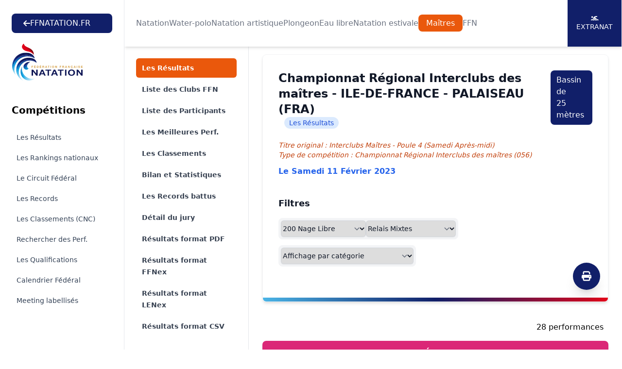

--- FILE ---
content_type: text/html; charset=UTF-8
request_url: https://ffn.extranat.fr/webffn/resultats.php?idact=mtr&idcpt=81230&go=epr&idepr=203
body_size: 13007
content:

<!DOCTYPE html>
<html lang="fr" class="scroll-smooth">
<head>
    <meta http-equiv="Content-Type" content="text/html; charset=utf8">
    <title>Fédération Française de Natation</title>

    <link rel="stylesheet" href="../media/css/newStyle.css">
    <meta name="viewport" content="width=device-width, initial-scale=1" />

    <link rel="stylesheet"
          href="https://cdnjs.cloudflare.com/ajax/libs/font-awesome/6.4.2/css/all.min.css">

	<script type="text/javascript" src="../media/js/jquery-1.11.1.min.js"></script>
	<script type="text/javascript" src="../media/js/jquery-ui.min.js"></script>
    <script src="https://cdnjs.cloudflare.com/ajax/libs/flowbite/1.8.1/flowbite.min.js"></script>

    <meta name="description" content="Explorez les résultats officiels des compétitions de natation organisées par la Fédération Française de Natation. Retrouvez les performances des nageurs, les classements, les records et suivez l'actualité de la natation française. Plongez dans l'univers de la natation compétitive avec la FFN et restez à jour sur les événements nationaux et internationaux.">
    <meta name="author" content="Fédération Française de Natation">
    <meta name="rights" content="© Fédération Française de Natation. Tous droits réservés.">

    <meta property="og:title" content="Fédération Française de Natation">
    <meta property="og:description" content="Explorez les résultats officiels des compétitions de natation organisées par la FFN.">
    <meta property="og:image" content="../media/img/logo/fb_tw.png">
    <meta property="og:url" content="https://ffn.extranat.fr/webffn/">

    <meta name="twitter:card" content="summary_large_image">
    <meta name="twitter:site" content="@FFNatation">
    <meta name="twitter:title" content="Fédération Française de Natation">
    <meta name="twitter:description" content="Explorez les résultats officiels des compétitions de natation organisées par la FFN.">
    <meta name="twitter:image" content="../media/img/logo/fb_tw.png">

    <link rel="icon" type="image/png" href="../media/img/logo/favicon.ico">
    <link rel="apple-touch-icon" sizes="180x180" href="../media/img/logo/apple-touch-icon.png">

            <link rel="canonical" href="https://ffn.extranat.fr/webffn/">
        <meta name="robots" content="index, follow">
    </head>

<body class="lg:ml-64">

<div id="page-loader" class="fixed inset-0 bg-black bg-opacity-50 z-[100] flex justify-center items-center">
    <div class="loader"></div>
</div>

<script src="../media/js/tooltip.js" type="text/JavaScript"></script>

<script>
 window.addEventListener('load', function() {
  hideLoader();
 });

 function hideLoader() {
  document.getElementById('page-loader').classList.add('hidden');
 }
</script>

<header class="bg-white pt-20 lg:pt-28 not-for-print">
    <div class="fixed lg:bg-white top-0 left-64 right-0 z-50 lg:shadow-md">
        <div class="pl-4 pr-4 xl:pr-0 sm:pl-6">
            <div class="flex h-24 items-center justify-center">
                <div class="lg:flex lg:items-center lg:gap-12 lg:justify-center xl:justify-between lg:flex-wrap w-full">
                    <a href="https://ffnatation.fr/" class="bg-[#111F69] py-2 px-6 text-white rounded-lg hidden min-[1740px]:flex flex-wrap items-center gap-4">
                        <i class="fa-solid fa-arrow-left"></i>
                        FFNATATION.FR
                    </a>
                    <nav aria-label="Global" class="hidden lg:block">
                        <ul class="flex items-center gap-3 2xl:gap-6 text">
                                                            <li> <a class="transition text-gray-500 hover:text-gray-500/75" href="index.php?idact=nat">Natation</a>
                                                            <li> <a class="transition text-gray-500 hover:text-gray-500/75" href="index.php?idact=wp">Water-polo</a>
                                                            <li> <a class="transition text-gray-500 hover:text-gray-500/75" href="index.php?idact=ns">Natation artistique</a>
                                                            <li> <a class="transition text-gray-500 hover:text-gray-500/75" href="index.php?idact=pl">Plongeon</a>
                                                            <li> <a class="transition text-gray-500 hover:text-gray-500/75" href="index.php?idact=eau">Eau libre</a>
                                                            <li> <a class="transition text-gray-500 hover:text-gray-500/75" href="index.php?idact=ete">Natation estivale</a>
                                                            <li> <a class="transition py-2 px-4 text-white rounded-lg bg-orange-600" href="index.php?idact=mtr">Maîtres</a>
                                                            <li> <a class="transition text-gray-500 hover:text-gray-500/75" href="index.php?idact=ffn">FFN</a>
                                                    </ul>
                    </nav>
                    <div class="hidden xl:flex flex-wrap items-center bg-[#111F69] text-white text-sm h-24 uppercase">
                        <a href="https://www.liveffn.com/cgi-bin/liste_live.php" target="_blank" class="h-full w-28 border-r border-white justify-center flex-col items-center gap-2 hidden 2xl:flex">
                            <i class="fa-solid fa-play"></i>
                            Live
                        </a>
                        <a href="https://ffnboutique.com/" target="_blank" class="h-full w-28 border-r border-white justify-center flex-col items-center gap-2 hidden 2xl:flex">
                            <i class="fa-solid fa-cart-shopping"></i>
                            Boutique
                        </a>
                        <a href="https://extranat.fr/" target="_blank" class="h-full w-28 border-r border-white flex justify-center flex-col items-center gap-2">
                            <i class="fa-solid fa-person-swimming"></i>
                            Extranat
                        </a>
                    </div>
                </div>
            </div>
        </div>
    </div>

    <div class="antialiased bg-gray-50 lg:hidden not-for-print">
        <nav class="bg-white border-b border-gray-200 px-4 py-2.5 fixed left-0 right-0 top-0 z-50">
            <div class="flex flex-wrap justify-between items-center">
                <div class="flex justify-start items-center">
                    <button data-drawer-target="drawer-navigation" data-drawer-toggle="drawer-navigation" aria-controls="drawer-navigation" class="p-2 mr-2 text-gray-600 rounded-lg cursor-pointer lg:hidden hover:text-gray-900 hover:bg-gray-100 focus:bg-gray-100 focus:ring-2 focus:ring-gray-100">
                        <i class="fa-solid fa-bars"></i>
                        <span class="sr-only">Menu</span>
                    </button>
                </div>
                <a href="/" aria-label="Brand">
                    <img src="../media/img/logo.svg" alt="FFN Logo" width="80px">
                </a>
            </div>
        </nav>

        <aside class="fixed top-0 left-0 z-40 w-64 h-screen pt-14 transition-transform -translate-x-full bg-white border-r border-gray-200 lg:translate-x-0 not-for-print" aria-label="Sidenav" id="drawer-navigation">
            <div class="overflow-y-auto py-5 px-3 h-full bg-white">
                <ul class="space-y-2">
                    <a href="https://ffnatation.fr/" class="bg-[#111F69] py-2 px-6 text-white rounded-lg mb-4 flex flex-wrap items-center gap-4 xl:hidden">
                        <i class="fa-solid fa-arrow-left"></i>
                        FFNATATION.FR
                    </a>
                                            <li>
                            <button type="button" class="flex items-center p-2 w-full text-base font-medium rounded-lg transition duration-75 group hover:bg-gray-100 text-gray-900" aria-controls="dropdown-pages-nat" data-collapse-toggle="dropdown-pages-nat">
                                <span class="flex-1 ml-3 text-left whitespace-nowrap">Natation</span>
                                <i class="fa-solid fa-chevron-down"></i>
                            </button>

                            <ul id="dropdown-pages-nat" class="hidden py-2 space-y-2">
                                                                    <li>
                                        <a href="/webffn/competitions.php?idact=nat" class="flex items-center p-2 pl-11 w-full text-base font-medium text-gray-900 rounded-lg transition duration-75 group hover:bg-gray-100">Les Résultats</a>
                                    </li>
                                                                    <li>
                                        <a href="/webffn/nat_rankings.php?idact=nat" class="flex items-center p-2 pl-11 w-full text-base font-medium text-gray-900 rounded-lg transition duration-75 group hover:bg-gray-100">Les Rankings et ATR</a>
                                    </li>
                                                                    <li>
                                        <a href="/webffn/nat_records.php?idact=nat" class="flex items-center p-2 pl-11 w-full text-base font-medium text-gray-900 rounded-lg transition duration-75 group hover:bg-gray-100">Les Records</a>
                                    </li>
                                                                    <li>
                                        <a href="/webffn/nat_perfs.php?idact=nat" class="flex items-center p-2 pl-11 w-full text-base font-medium text-gray-900 rounded-lg transition duration-75 group hover:bg-gray-100">Les Qualifications</a>
                                    </li>
                                                                    <li>
                                        <a href="/webffn/nat_indices.php?idact=nat" class="flex items-center p-2 pl-11 w-full text-base font-medium text-gray-900 rounded-lg transition duration-75 group hover:bg-gray-100">Indices de Performances</a>
                                    </li>
                                                                    <li>
                                        <a href="/webffn/nat_recherche.php?idact=nat" class="flex items-center p-2 pl-11 w-full text-base font-medium text-gray-900 rounded-lg transition duration-75 group hover:bg-gray-100">Rechercher des Perf.</a>
                                    </li>
                                                                    <li>
                                        <a href="/webffn/nat_classements.php?idact=nat" class="flex items-center p-2 pl-11 w-full text-base font-medium text-gray-900 rounded-lg transition duration-75 group hover:bg-gray-100">Les Classements (CNC)</a>
                                    </li>
                                                                    <li>
                                        <a href="/webffn/nat_web.php?idact=nat" class="flex items-center p-2 pl-11 w-full text-base font-medium text-gray-900 rounded-lg transition duration-75 group hover:bg-gray-100">La Web Confront@tion</a>
                                    </li>
                                                                    <li>
                                        <a href="/webffn/nat_avenirs.php?idact=nat" class="flex items-center p-2 pl-11 w-full text-base font-medium text-gray-900 rounded-lg transition duration-75 group hover:bg-gray-100">Le Challenge Avenirs</a>
                                    </li>
                                                                    <li>
                                        <a href="/webffn/nat_informatique.php?idact=nat" class="flex items-center p-2 pl-11 w-full text-base font-medium text-gray-900 rounded-lg transition duration-75 group hover:bg-gray-100">Informatique & FFNex</a>
                                    </li>
                                                                    <li>
                                        <a href="/webffn/calendrier.php?idact=nat" class="flex items-center p-2 pl-11 w-full text-base font-medium text-gray-900 rounded-lg transition duration-75 group hover:bg-gray-100">Calendrier Fédéral</a>
                                    </li>
                                                                    <li>
                                        <a href="/webffn/meetings.php?idact=nat" class="flex items-center p-2 pl-11 w-full text-base font-medium text-gray-900 rounded-lg transition duration-75 group hover:bg-gray-100">Meeting labellisés</a>
                                    </li>
                                                            </ul>
                        </li>
                                            <li>
                            <button type="button" class="flex items-center p-2 w-full text-base font-medium rounded-lg transition duration-75 group hover:bg-gray-100 text-gray-900" aria-controls="dropdown-pages-wp" data-collapse-toggle="dropdown-pages-wp">
                                <span class="flex-1 ml-3 text-left whitespace-nowrap">Water-polo</span>
                                <i class="fa-solid fa-chevron-down"></i>
                            </button>

                            <ul id="dropdown-pages-wp" class="hidden py-2 space-y-2">
                                                                    <li>
                                        <a href="/webffn/wp_results.php?idact=wp" class="flex items-center p-2 pl-11 w-full text-base font-medium text-gray-900 rounded-lg transition duration-75 group hover:bg-gray-100">Les Résultats</a>
                                    </li>
                                                                    <li>
                                        <a href="/webffn/wp_calendar.php?idact=wp" class="flex items-center p-2 pl-11 w-full text-base font-medium text-gray-900 rounded-lg transition duration-75 group hover:bg-gray-100">Le Calendrier du WP</a>
                                    </li>
                                                                    <li>
                                        <a href="/webffn/wp_buteur.php?idact=wp" class="flex items-center p-2 pl-11 w-full text-base font-medium text-gray-900 rounded-lg transition duration-75 group hover:bg-gray-100">Classements des buteurs</a>
                                    </li>
                                                                    <li>
                                        <a href="/webffn/wp_stat.php?idact=wp" class="flex items-center p-2 pl-11 w-full text-base font-medium text-gray-900 rounded-lg transition duration-75 group hover:bg-gray-100">Statistiques</a>
                                    </li>
                                                                    <li>
                                        <a href="/webffn/calendrier.php?idact=wp" class="flex items-center p-2 pl-11 w-full text-base font-medium text-gray-900 rounded-lg transition duration-75 group hover:bg-gray-100">Calendrier Fédéral</a>
                                    </li>
                                                            </ul>
                        </li>
                                            <li>
                            <button type="button" class="flex items-center p-2 w-full text-base font-medium rounded-lg transition duration-75 group hover:bg-gray-100 text-gray-900" aria-controls="dropdown-pages-ns" data-collapse-toggle="dropdown-pages-ns">
                                <span class="flex-1 ml-3 text-left whitespace-nowrap">Natation artistique</span>
                                <i class="fa-solid fa-chevron-down"></i>
                            </button>

                            <ul id="dropdown-pages-ns" class="hidden py-2 space-y-2">
                                                                    <li>
                                        <a href="/webffn/na_competitions.php?idact=ns" class="flex items-center p-2 pl-11 w-full text-base font-medium text-gray-900 rounded-lg transition duration-75 group hover:bg-gray-100">Les Résultats</a>
                                    </li>
                                                                    <li>
                                        <a href="/webffn/calendrier.php?idact=ns" class="flex items-center p-2 pl-11 w-full text-base font-medium text-gray-900 rounded-lg transition duration-75 group hover:bg-gray-100">Calendrier Fédéral</a>
                                    </li>
                                                            </ul>
                        </li>
                                            <li>
                            <button type="button" class="flex items-center p-2 w-full text-base font-medium rounded-lg transition duration-75 group hover:bg-gray-100 text-gray-900" aria-controls="dropdown-pages-pl" data-collapse-toggle="dropdown-pages-pl">
                                <span class="flex-1 ml-3 text-left whitespace-nowrap">Plongeon</span>
                                <i class="fa-solid fa-chevron-down"></i>
                            </button>

                            <ul id="dropdown-pages-pl" class="hidden py-2 space-y-2">
                                                                    <li>
                                        <a href="/webffn/calendrier.php?idact=pl" class="flex items-center p-2 pl-11 w-full text-base font-medium text-gray-900 rounded-lg transition duration-75 group hover:bg-gray-100">Calendrier Fédéral</a>
                                    </li>
                                                            </ul>
                        </li>
                                            <li>
                            <button type="button" class="flex items-center p-2 w-full text-base font-medium rounded-lg transition duration-75 group hover:bg-gray-100 text-gray-900" aria-controls="dropdown-pages-eau" data-collapse-toggle="dropdown-pages-eau">
                                <span class="flex-1 ml-3 text-left whitespace-nowrap">Eau libre</span>
                                <i class="fa-solid fa-chevron-down"></i>
                            </button>

                            <ul id="dropdown-pages-eau" class="hidden py-2 space-y-2">
                                                                    <li>
                                        <a href="/webffn/eau_compets.php?idact=eau" class="flex items-center p-2 pl-11 w-full text-base font-medium text-gray-900 rounded-lg transition duration-75 group hover:bg-gray-100">Les Résultats</a>
                                    </li>
                                                                    <li>
                                        <a href="/webffn/eau_classements.php?idact=eau" class="flex items-center p-2 pl-11 w-full text-base font-medium text-gray-900 rounded-lg transition duration-75 group hover:bg-gray-100">Les Classements (CNC)</a>
                                    </li>
                                                                    <li>
                                        <a href="/webffn/eau_records.php?idact=eau" class="flex items-center p-2 pl-11 w-full text-base font-medium text-gray-900 rounded-lg transition duration-75 group hover:bg-gray-100">Records de France 5 km</a>
                                    </li>
                                                                    <li>
                                        <a href="/webffn/eau_rankings.php?idact=eau" class="flex items-center p-2 pl-11 w-full text-base font-medium text-gray-900 rounded-lg transition duration-75 group hover:bg-gray-100">Rankings Indoor 5 km</a>
                                    </li>
                                                                    <li>
                                        <a href="/webffn/calendrier.php?idact=eau" class="flex items-center p-2 pl-11 w-full text-base font-medium text-gray-900 rounded-lg transition duration-75 group hover:bg-gray-100">Calendrier Fédéral</a>
                                    </li>
                                                            </ul>
                        </li>
                                            <li>
                            <button type="button" class="flex items-center p-2 w-full text-base font-medium rounded-lg transition duration-75 group hover:bg-gray-100 text-gray-900" aria-controls="dropdown-pages-ete" data-collapse-toggle="dropdown-pages-ete">
                                <span class="flex-1 ml-3 text-left whitespace-nowrap">Natation estivale</span>
                                <i class="fa-solid fa-chevron-down"></i>
                            </button>

                            <ul id="dropdown-pages-ete" class="hidden py-2 space-y-2">
                                                                    <li>
                                        <a href="/webffn/competitions.php?idact=ete" class="flex items-center p-2 pl-11 w-full text-base font-medium text-gray-900 rounded-lg transition duration-75 group hover:bg-gray-100">Les Résultats</a>
                                    </li>
                                                                    <li>
                                        <a href="/webffn/ete_rankings.php?idact=ete" class="flex items-center p-2 pl-11 w-full text-base font-medium text-gray-900 rounded-lg transition duration-75 group hover:bg-gray-100">Les Rankings</a>
                                    </li>
                                                                    <li>
                                        <a href="/webffn/nat_perfs.php?idact=ete" class="flex items-center p-2 pl-11 w-full text-base font-medium text-gray-900 rounded-lg transition duration-75 group hover:bg-gray-100">Les Qualifications</a>
                                    </li>
                                                                    <li>
                                        <a href="/webffn/nat_recherche.php?idact=ete" class="flex items-center p-2 pl-11 w-full text-base font-medium text-gray-900 rounded-lg transition duration-75 group hover:bg-gray-100">Rechercher des Perf.</a>
                                    </li>
                                                                    <li>
                                        <a href="/webffn/ete_classements.php?idact=ete" class="flex items-center p-2 pl-11 w-full text-base font-medium text-gray-900 rounded-lg transition duration-75 group hover:bg-gray-100">Les Classements (CNC)</a>
                                    </li>
                                                                    <li>
                                        <a href="/webffn/calendrier.php?idact=ete" class="flex items-center p-2 pl-11 w-full text-base font-medium text-gray-900 rounded-lg transition duration-75 group hover:bg-gray-100">Calendrier Fédéral</a>
                                    </li>
                                                            </ul>
                        </li>
                                            <li>
                            <button type="button" class="flex items-center p-2 w-full text-base font-medium rounded-lg transition duration-75 group hover:bg-gray-100 text-[#111F69]" aria-controls="dropdown-pages-mtr" data-collapse-toggle="dropdown-pages-mtr">
                                <span class="flex-1 ml-3 text-left whitespace-nowrap">Maîtres</span>
                                <i class="fa-solid fa-chevron-down"></i>
                            </button>

                            <ul id="dropdown-pages-mtr" class="hidden py-2 space-y-2">
                                                                    <li>
                                        <a href="/webffn/competitions.php?idact=mtr" class="flex items-center p-2 pl-11 w-full text-base font-medium text-gray-900 rounded-lg transition duration-75 group hover:bg-gray-100">Les Résultats</a>
                                    </li>
                                                                    <li>
                                        <a href="/webffn/mtr_rankings.php?idact=mtr" class="flex items-center p-2 pl-11 w-full text-base font-medium text-gray-900 rounded-lg transition duration-75 group hover:bg-gray-100">Les Rankings nationaux</a>
                                    </li>
                                                                    <li>
                                        <a href="/webffn/mtr_circuit_federal.php?idact=mtr" class="flex items-center p-2 pl-11 w-full text-base font-medium text-gray-900 rounded-lg transition duration-75 group hover:bg-gray-100">Le Circuit Fédéral</a>
                                    </li>
                                                                    <li>
                                        <a href="/webffn/mtr_records.php?idact=mtr" class="flex items-center p-2 pl-11 w-full text-base font-medium text-gray-900 rounded-lg transition duration-75 group hover:bg-gray-100">Les Records</a>
                                    </li>
                                                                    <li>
                                        <a href="/webffn/mtr_classements.php?idact=mtr" class="flex items-center p-2 pl-11 w-full text-base font-medium text-gray-900 rounded-lg transition duration-75 group hover:bg-gray-100">Les Classements (CNC)</a>
                                    </li>
                                                                    <li>
                                        <a href="/webffn/nat_recherche.php?idact=mtr" class="flex items-center p-2 pl-11 w-full text-base font-medium text-gray-900 rounded-lg transition duration-75 group hover:bg-gray-100">Rechercher des Perf.</a>
                                    </li>
                                                                    <li>
                                        <a href="/webffn/mtr_perfs.php?idact=mtr" class="flex items-center p-2 pl-11 w-full text-base font-medium text-gray-900 rounded-lg transition duration-75 group hover:bg-gray-100">Les Qualifications</a>
                                    </li>
                                                                    <li>
                                        <a href="/webffn/calendrier.php?idact=mtr" class="flex items-center p-2 pl-11 w-full text-base font-medium text-gray-900 rounded-lg transition duration-75 group hover:bg-gray-100">Calendrier Fédéral</a>
                                    </li>
                                                                    <li>
                                        <a href="/webffn/meetings.php?idact=mtr" class="flex items-center p-2 pl-11 w-full text-base font-medium text-gray-900 rounded-lg transition duration-75 group hover:bg-gray-100">Meeting labellisés</a>
                                    </li>
                                                            </ul>
                        </li>
                                            <li>
                            <button type="button" class="flex items-center p-2 w-full text-base font-medium rounded-lg transition duration-75 group hover:bg-gray-100 text-gray-900" aria-controls="dropdown-pages-ffn" data-collapse-toggle="dropdown-pages-ffn">
                                <span class="flex-1 ml-3 text-left whitespace-nowrap">FFN</span>
                                <i class="fa-solid fa-chevron-down"></i>
                            </button>

                            <ul id="dropdown-pages-ffn" class="hidden py-2 space-y-2">
                                                                    <li>
                                        <a href="/webffn/ffn_recompenses.php?idact=ffn" class="flex items-center p-2 pl-11 w-full text-base font-medium text-gray-900 rounded-lg transition duration-75 group hover:bg-gray-100">Récompenses fédérales</a>
                                    </li>
                                                                    <li>
                                        <a href="/webffn/calendrier.php?idact=ffn" class="flex items-center p-2 pl-11 w-full text-base font-medium text-gray-900 rounded-lg transition duration-75 group hover:bg-gray-100">Calendrier Fédéral</a>
                                    </li>
                                                                    <li>
                                        <a href="/webffn/recherche_licence.php?idact=ffn" class="flex items-center p-2 pl-11 w-full text-base font-medium text-gray-900 rounded-lg transition duration-75 group hover:bg-gray-100">Recherche Licence</a>
                                    </li>
                                                            </ul>
                        </li>
                                    </ul>
            </div>
        </aside>
    </div>
</header>

<div id="docs-sidebar" class="hs-overlay hs-overlay-open:translate-x-0 -translate-x-full transition-all duration-300 transform hidden fixed top-0 left-0 bottom-0 z-[60] w-64 bg-white border-r border-gray-200 pt-7 pb-10 overflow-y-auto scrollbar-y lg:block lg:translate-x-0 lg:right-auto lg:bottom-0 not-for-print">
    <div class="px-6 mb-4">
        <a href="https://ffnatation.fr/" class="bg-[#111F69] py-2 px-6 text-white rounded-lg mb-4 flex flex-wrap items-center gap-4 min-[1740px]:hidden">
            <i class="fa-solid fa-arrow-left"></i>
            FFNATATION.FR
        </a>
        <a href="/" aria-label="Brand">
            <img src="../media/img/logo.svg" alt="FFN Logo">
        </a>
    </div>
    <nav class="hs-accordion-group p-6 w-full flex flex-col flex-wrap" data-hs-accordion-always-open>
        <ul class="space-y-1.5">
            <li class="mb-6 text-xl font-bold">Compétitions</li>

                            <li> <a class="flex items-center gap-x-3.5 py-2 px-2.5 text-sm rounded-md transition duration-75 ease-in-out text-slate-700 hover:bg-gray-100" href="/webffn/competitions.php?idact=mtr">Les Résultats</a>
                            <li> <a class="flex items-center gap-x-3.5 py-2 px-2.5 text-sm rounded-md transition duration-75 ease-in-out text-slate-700 hover:bg-gray-100" href="/webffn/mtr_rankings.php?idact=mtr">Les Rankings nationaux</a>
                            <li> <a class="flex items-center gap-x-3.5 py-2 px-2.5 text-sm rounded-md transition duration-75 ease-in-out text-slate-700 hover:bg-gray-100" href="/webffn/mtr_circuit_federal.php?idact=mtr">Le Circuit Fédéral</a>
                            <li> <a class="flex items-center gap-x-3.5 py-2 px-2.5 text-sm rounded-md transition duration-75 ease-in-out text-slate-700 hover:bg-gray-100" href="/webffn/mtr_records.php?idact=mtr">Les Records</a>
                            <li> <a class="flex items-center gap-x-3.5 py-2 px-2.5 text-sm rounded-md transition duration-75 ease-in-out text-slate-700 hover:bg-gray-100" href="/webffn/mtr_classements.php?idact=mtr">Les Classements (CNC)</a>
                            <li> <a class="flex items-center gap-x-3.5 py-2 px-2.5 text-sm rounded-md transition duration-75 ease-in-out text-slate-700 hover:bg-gray-100" href="/webffn/nat_recherche.php?idact=mtr">Rechercher des Perf.</a>
                            <li> <a class="flex items-center gap-x-3.5 py-2 px-2.5 text-sm rounded-md transition duration-75 ease-in-out text-slate-700 hover:bg-gray-100" href="/webffn/mtr_perfs.php?idact=mtr">Les Qualifications</a>
                            <li> <a class="flex items-center gap-x-3.5 py-2 px-2.5 text-sm rounded-md transition duration-75 ease-in-out text-slate-700 hover:bg-gray-100" href="/webffn/calendrier.php?idact=mtr">Calendrier Fédéral</a>
                            <li> <a class="flex items-center gap-x-3.5 py-2 px-2.5 text-sm rounded-md transition duration-75 ease-in-out text-slate-700 hover:bg-gray-100" href="/webffn/meetings.php?idact=mtr">Meeting labellisés</a>
                    </ul>
    </nav>
</div>

<!-- Menu de gauche -->
<div class="container mx-auto px-3 min-h-screen mb-10">
    <div class="mb-10 xl:mb-0 not-for-print">
        <div class="xl:hidden">
            <label for="Tab" class="sr-only">Onglets</label>
            <select onchange="window.location.href = this.value" id="Tab" class="w-full rounded-md border-0 py-2 text-gray-900 shadow-sm ring-1 ring-inset ring-gray-300 placeholder:text-gray-400 focus:ring-2 focus:ring-inset focus:ring-indigo-600 sm:text-sm sm:leading-6">
                                        <option value="resultats.php?idact=mtr&idcpt=81230&go=epr" selected>
                            Les R&eacute;sultats                        </option>
                                                            <option value="resultats.php?idact=mtr&idcpt=81230&go=clb" >
                            Liste des Clubs FFN                        </option>
                                                                                            <option value="resultats.php?idact=mtr&idcpt=81230&go=nag" >
                            Liste des Participants                        </option>
                                                                            <option value="resultats.php?idact=mtr&idcpt=81230&go=prf" >
                            Les Meilleures Perf.                        </option>
                                                            <option value="resultats.php?idact=mtr&idcpt=81230&go=clt" >
                            Les Classements                        </option>
                                                            <option value="resultats.php?idact=mtr&idcpt=81230&go=bil" >
                            Bilan et Statistiques                        </option>
                                                                            <option value="resultats.php?idact=mtr&idcpt=81230&go=rec" >
                            Les Records battus                        </option>
                                                            <option value="resultats.php?idact=mtr&idcpt=81230&go=off" >
                            D&eacute;tail du jury                        </option>
                                                    <option value="./resultats_pdf.php?idcpt=81230" >
                    Résultats format PDF
                </option>
                <option value="./resultats_ffnex.php?idcpt=81230" >
                    Résultats format FFNex
                </option>
                                    <option value="../html/results/lxf/81230.lxf" >
                        Résultats format LENex
                    </option>
                                <option value="./resultats_csv.php?idcpt=81230" >
                    Résultats format CSV
                </option>
            </select>
        </div>
    </div>

    <aside class="fixed inset-y-0 left-64 top-24 hidden w-64 overflow-y-auto border-r border-gray-200 px-4 py-6 sm:px-6 lg:px-8 xl:block bg-white not-for-print">
        <nav class="flex flex-1 flex-col" aria-label="Sidebar">
            <ul role="list" class="-mx-2 space-y-1">
                                        <li>
                            <a href="resultats.php?idact=mtr&idcpt=81230&go=epr" class="text-white font-bold bg-orange-600 group flex gap-x-3 rounded-md p-2 pl-3 text-sm leading-6">
                                Les R&eacute;sultats                            </a>
                        </li>
                                                            <li>
                            <a href="resultats.php?idact=mtr&idcpt=81230&go=clb" class="text-gray-700 hover:text-[#111F69] hover:bg-gray-50 font-semibold group flex gap-x-3 rounded-md p-2 pl-3 text-sm leading-6">
                                Liste des Clubs FFN                            </a>
                        </li>
                                                                                            <li>
                            <a href="resultats.php?idact=mtr&idcpt=81230&go=nag" class="text-gray-700 hover:text-[#111F69] hover:bg-gray-50 font-semibold group flex gap-x-3 rounded-md p-2 pl-3 text-sm leading-6">
                                Liste des Participants                            </a>
                        </li>
                                                                            <li>
                            <a href="resultats.php?idact=mtr&idcpt=81230&go=prf" class="text-gray-700 hover:text-[#111F69] hover:bg-gray-50 font-semibold group flex gap-x-3 rounded-md p-2 pl-3 text-sm leading-6">
                                Les Meilleures Perf.                            </a>
                        </li>
                                                            <li>
                            <a href="resultats.php?idact=mtr&idcpt=81230&go=clt" class="text-gray-700 hover:text-[#111F69] hover:bg-gray-50 font-semibold group flex gap-x-3 rounded-md p-2 pl-3 text-sm leading-6">
                                Les Classements                            </a>
                        </li>
                                                            <li>
                            <a href="resultats.php?idact=mtr&idcpt=81230&go=bil" class="text-gray-700 hover:text-[#111F69] hover:bg-gray-50 font-semibold group flex gap-x-3 rounded-md p-2 pl-3 text-sm leading-6">
                                Bilan et Statistiques                            </a>
                        </li>
                                                                            <li>
                            <a href="resultats.php?idact=mtr&idcpt=81230&go=rec" class="text-gray-700 hover:text-[#111F69] hover:bg-gray-50 font-semibold group flex gap-x-3 rounded-md p-2 pl-3 text-sm leading-6">
                                Les Records battus                            </a>
                        </li>
                                                            <li>
                            <a href="resultats.php?idact=mtr&idcpt=81230&go=off" class="text-gray-700 hover:text-[#111F69] hover:bg-gray-50 font-semibold group flex gap-x-3 rounded-md p-2 pl-3 text-sm leading-6">
                                D&eacute;tail du jury                            </a>
                        </li>
                                                    <li>
                    <a href="./resultats_pdf.php?idcpt=81230" class="text-gray-700 hover:text-indigo-600 hover:bg-gray-50 group flex gap-x-3 rounded-md p-2 pl-3 text-sm leading-6 font-semibold">
                        Résultats format PDF
                    </a>
                </li>
                <li>
                    <a href="./resultats_ffnex.php?idcpt=81230" class="text-gray-700 hover:text-indigo-600 hover:bg-gray-50 group flex gap-x-3 rounded-md p-2 pl-3 text-sm leading-6 font-semibold">
                        Résultats format FFNex
                    </a>
                </li>
                                    <li>
                        <a href="../html/results/lxf/81230.lxf" class="text-gray-700 hover:text-indigo-600 hover:bg-gray-50 group flex gap-x-3 rounded-md p-2 pl-3 text-sm leading-6 font-semibold">
                            Résultats format LENex
                        </a>
                    </li>
                                <li>
                    <a href="./resultats_csv.php?idcpt=81230" class="text-gray-700 hover:text-indigo-600 hover:bg-gray-50 group flex gap-x-3 rounded-md p-2 pl-3 text-sm leading-6 font-semibold">
                        Résultats format CSV
                    </a>
                </li>
            </ul>
        </nav>
    </aside>

    <div class="xl:ml-64 px-4">
            <div class="relative block overflow-hidden rounded-lg border border-gray-100 p-4 sm:p-6 lg:p-8 shadow-md mb-10">
        <span class="absolute inset-x-0 bottom-0 h-2 bg-gradient-to-r from-[#4AB4E6] via-[#111F68] to-[#E2061A]"></span>

        <button type="button" onclick="window.print()" class="hidden xl:block rounded-full bg-[#111F69] flex items-center justify-center w-14 h-14 text-xl text-white focus-visible:outline focus-visible:outline-2 focus-visible:outline-offset-2 absolute bottom-6 right-4 shadow-xl">
            <i class="fa-solid fa-print"></i>
        </button>

        <div class="sm:flex sm:justify-between sm:gap-4 mb-6">
    <div class="flex flex-wrap items-center">
        <h3 class="text-lg font-bold text-gray-900 sm:text-2xl">Championnat Régional Interclubs des maîtres - ILE-DE-FRANCE - PALAISEAU (FRA)</h3>
        <span class="rounded-full bg-blue-100 px-2.5 py-0.5 text-sm text-blue-700 sm:ml-3 my-1 sm:my-0">Les R&eacute;sultats</span>
    </div>
            <div>
            <div class="bg-[#111F69] py-2 px-3 text-white rounded-lg my-1 sm:my-0"><span class="hidden md:inline-block">Bassin de</span> 25 mètres</div>
        </div>
    </div>

<div>
    <p class="text-sm italic text-orange-700">Titre original : Interclubs Maîtres - Poule 4 (Samedi Après-midi)</p>
    <p class="text-sm italic text-orange-700 mb-3">Type de compétition : Championnat Régional Interclubs des maîtres (056)</p>
    <p class="font-bold text-blue-600">Le Samedi 11 Février 2023 <span class="text-sm italic text-purple-600"></span></p>
    <p class="font-bold italic text-green-700"></p>
</div>

    <div class="mt-8 text-sm text-red-700">
                                    </div>

        <div class="mt-10">
            <p class="text-lg font-bold text-gray-900 mb-4">Filtres</p>

            <form name="choix" class="mb-10">
                <div class="mb-3">
                    <div class="grid grid-cols-1 md:grid-cols-2 lg:inline-flex rounded-lg border border-gray-100 bg-gray-100 p-1 items-center gap-2">
                                                                                                                        
				    <select name='idepr31' onChange='window.location=document.choix.idepr31.options[document.choix.idepr31.selectedIndex].value' class='rounded-md border-0 py-2 text-gray-900 shadow-sm ring-1 ring-inset ring-gray-300 placeholder:text-gray-400 focus:ring-2 focus:ring-inset focus:ring-indigo-600 sm:text-sm sm:leading-6'>
				        <option value=''>Épreuves Mixtes</option><option value='resultats.php?idact=mtr&idcpt=81230&idtps=&go=epr&idaff=&idepr=201' >50 Nage Libre</option><option value='resultats.php?idact=mtr&idcpt=81230&idtps=&go=epr&idaff=&idepr=202' >100 Nage Libre</option><option value='resultats.php?idact=mtr&idcpt=81230&idtps=&go=epr&idaff=&idepr=203' selected>200 Nage Libre</option><option value='resultats.php?idact=mtr&idcpt=81230&idtps=&go=epr&idaff=&idepr=211' >50 Dos</option><option value='resultats.php?idact=mtr&idcpt=81230&idtps=&go=epr&idaff=&idepr=212' >100 Dos</option><option value='resultats.php?idact=mtr&idcpt=81230&idtps=&go=epr&idaff=&idepr=221' >50 Brasse</option><option value='resultats.php?idact=mtr&idcpt=81230&idtps=&go=epr&idaff=&idepr=222' >100 Brasse</option><option value='resultats.php?idact=mtr&idcpt=81230&idtps=&go=epr&idaff=&idepr=231' >50 Papillon</option><option value='resultats.php?idact=mtr&idcpt=81230&idtps=&go=epr&idaff=&idepr=232' >100 Papillon</option><option value='resultats.php?idact=mtr&idcpt=81230&idtps=&go=epr&idaff=&idepr=240' >100 4 Nages</option></select>                        
				    <select name='idepr32' onChange='window.location=document.choix.idepr32.options[document.choix.idepr32.selectedIndex].value' class='rounded-md border-0 py-2 text-gray-900 shadow-sm ring-1 ring-inset ring-gray-300 placeholder:text-gray-400 focus:ring-2 focus:ring-inset focus:ring-indigo-600 sm:text-sm sm:leading-6'>
				        <option value=''>Relais Mixtes</option><option value='resultats.php?idact=mtr&idcpt=81230&idtps=&go=epr&idaff=&idepr=37' >4x50 4 Nages</option><option value='resultats.php?idact=mtr&idcpt=81230&idtps=&go=epr&idaff=&idepr=84' >10x50 Nage Libre</option></select>                    </div>
                </div>

                <div class="mb-3">
                    <div class="grid grid-cols-1 lg:grid-cols-2 lg:inline-flex rounded-lg border border-gray-100 bg-gray-100 p-1 items-center gap-2">
                        <select name='idaff' onChange='window.location=document.choix.idaff.options[document.choix.idaff.selectedIndex].value' class='rounded-md border-0 py-2 text-gray-900 shadow-sm ring-1 ring-inset ring-gray-300 placeholder:text-gray-400 focus:ring-2 focus:ring-inset focus:ring-indigo-600 sm:text-sm sm:leading-6'><option value='resultats.php?idact=mtr&idcpt=81230&idtps=&go=epr&idepr=203&idaff=tps' selected>Affichage par catégorie</option><option value='resultats.php?idact=mtr&idcpt=81230&idtps=&go=epr&idepr=203&idaff=pts' >Affichage par points (ttes cat.)</option><option value='resultats.php?idact=mtr&idcpt=81230&idtps=&go=epr&idepr=203&idaff=ser' >Affichage par séries</option></select>                    </div>
                </div>
            </form>
        </div>
    </div>


    
            <div class="text-right mb-4">
                28 performances &nbsp;
            </div>

            <div class="relative overflow-x-auto shadow-md sm:rounded-lg print-not-shadow">
                                
                                
                <table class="w-full text-sm text-left text-gray-500">
                    <thead class='md:text-xl uppercase bg-pink-600 text-white font-bold'>
                                        <tr>
                                            <td colspan='8' class='px-6 py-3'>
                                                <div class='flex flex-wrap items-center justify-between'>
                                                    <div>200 Nage Libre Mixtes - Séries : C11 : 75 - 79 ans</div>
                                                    <div>Samedi 11 Février 2023</div>
                                                </div>
                                            </td>
                                        </tr>
                                    </thead>                        <tr class="border-b bg-gray-200 print-text-size">
                            <td class="px-6 py-1 print-padding">
                                <div class="flex flex-wrap items-center gap-2 print-padding">
                                                                            1.
                                                                    </div>
                            </td>
                            <td class="px-6 py-1 print-padding">
                        <button class="tippy-button" data-tippy-content="Détail des performances pour cette nageuse">
                            <a href="resultats.php?idact=mtr&idcpt=81230&go=res&idclb=2493&idres=20192132#1065525">
                                RAYNAUD Marianne (1944/79 ans) <i class="fa fa-venus"></i> FRA
                            </a>
                        </button>  <i class="text-pink-600 fa fa-female"></i></td>
                            <td class="px-6 py-1 print-padding">
                            <button class="tippy-button" data-tippy-content="Détail des performances pour ce club">
                                <a href="resultats.php?idact=mtr&idcpt=81230&go=res&idclb=2493">
                                    BOULOGNE BILLANCOURT NATATION
                                </a>
                            </button></td>
                            <td class="px-6 py-1 print-padding font-bold"><button class='tippy-button' data-tippy-content='&lt;table id=&#039;styleNoBorderNoBottom&#039;&gt;&lt;tr&gt;&lt;td class=&#039;text-lime-600 w-[60px]&#039;&gt;50 m : &lt;/td&gt;&lt;td class=&#039;ml-3 text-green-700&#039;&gt;00:48.94&lt;/td&gt;&lt;td class=&#039;ml-3 text-red-700&#039;&gt;(00:48.94)&lt;/td&gt;&lt;td class=&#039;ml-3 text-purple-800&#039;&gt;&lt;/td&gt;&lt;/tr&gt;&lt;tr&gt;&lt;td class=&#039;text-lime-600 w-[60px]&#039;&gt;100 m : &lt;/td&gt;&lt;td class=&#039;ml-3 text-green-700&#039;&gt;01:47.97&lt;/td&gt;&lt;td class=&#039;ml-3 text-red-700&#039;&gt;(00:59.03)&lt;/td&gt;&lt;td class=&#039;ml-3 text-purple-800&#039;&gt;[01:47.97]&lt;/td&gt;&lt;/tr&gt;&lt;tr&gt;&lt;td class=&#039;text-lime-600 w-[60px]&#039;&gt;150 m : &lt;/td&gt;&lt;td class=&#039;ml-3 text-green-700&#039;&gt;02:55.78&lt;/td&gt;&lt;td class=&#039;ml-3 text-red-700&#039;&gt;(01:07.81)&lt;/td&gt;&lt;td class=&#039;ml-3 text-purple-800&#039;&gt;&lt;/td&gt;&lt;/tr&gt;&lt;tr&gt;&lt;td class=&#039;text-lime-600 w-[60px]&#039;&gt;200 m : &lt;/td&gt;&lt;td class=&#039;ml-3 text-green-700&#039;&gt;04:05.87&lt;/td&gt;&lt;td class=&#039;ml-3 text-red-700&#039;&gt;(01:10.09)&lt;/td&gt;&lt;td class=&#039;ml-3 text-purple-800&#039;&gt;[02:17.90]&lt;/td&gt;&lt;/tr&gt;&lt;/table&gt;'><a class='text-blue-600'>04:05.87</a></button></td>
                            <td class="px-6 py-1 print-padding"></td>
                            <td class="px-6 py-1 print-padding">
                                <nobr>816 pts</nobr>
                            </td>
                            <td class="px-6 py-1 print-padding not-for-print"></td>
                            <td class="px-6 py-1 print-padding"></td>
                        </tr>

                        
                        <thead class='md:text-xl uppercase bg-blue-600 text-white font-bold'>
                                        <tr>
                                            <td colspan='8' class='px-6 py-3'>
                                                <div class='flex flex-wrap items-center justify-between'>
                                                    <div>200 Nage Libre Mixtes - Séries : C9 : 65 - 69 ans</div>
                                                    <div>Samedi 11 Février 2023</div>
                                                </div>
                                            </td>
                                        </tr>
                                    </thead>                        <tr class="border-b bg-white print-text-size">
                            <td class="px-6 py-1 print-padding">
                                <div class="flex flex-wrap items-center gap-2 print-padding">
                                                                            1.
                                                                    </div>
                            </td>
                            <td class="px-6 py-1 print-padding">
                        <button class="tippy-button" data-tippy-content="Détail des performances pour ce nageur">
                            <a href="resultats.php?idact=mtr&idcpt=81230&go=res&idclb=109&idres=20192078#136579">
                                TOUREAU Jacques (1956/67 ans) <i class="fa fa-mars"></i> FRA
                            </a>
                        </button>  <i class="text-blue-600; fa fa-male"></i></td>
                            <td class="px-6 py-1 print-padding">
                            <button class="tippy-button" data-tippy-content="Détail des performances pour ce club">
                                <a href="resultats.php?idact=mtr&idcpt=81230&go=res&idclb=109">
                                    CN VERNEUIL VERNOUILLET
                                </a>
                            </button></td>
                            <td class="px-6 py-1 print-padding font-bold"><button class='tippy-button' data-tippy-content='&lt;table id=&#039;styleNoBorderNoBottom&#039;&gt;&lt;tr&gt;&lt;td class=&#039;text-lime-600 w-[60px]&#039;&gt;50 m : &lt;/td&gt;&lt;td class=&#039;ml-3 text-green-700&#039;&gt;00:45.32&lt;/td&gt;&lt;td class=&#039;ml-3 text-red-700&#039;&gt;(00:45.32)&lt;/td&gt;&lt;td class=&#039;ml-3 text-purple-800&#039;&gt;&lt;/td&gt;&lt;/tr&gt;&lt;tr&gt;&lt;td class=&#039;text-lime-600 w-[60px]&#039;&gt;100 m : &lt;/td&gt;&lt;td class=&#039;ml-3 text-green-700&#039;&gt;01:36.13&lt;/td&gt;&lt;td class=&#039;ml-3 text-red-700&#039;&gt;(00:50.81)&lt;/td&gt;&lt;td class=&#039;ml-3 text-purple-800&#039;&gt;[01:36.13]&lt;/td&gt;&lt;/tr&gt;&lt;tr&gt;&lt;td class=&#039;text-lime-600 w-[60px]&#039;&gt;150 m : &lt;/td&gt;&lt;td class=&#039;ml-3 text-green-700&#039;&gt;02:32.07&lt;/td&gt;&lt;td class=&#039;ml-3 text-red-700&#039;&gt;(00:55.94)&lt;/td&gt;&lt;td class=&#039;ml-3 text-purple-800&#039;&gt;&lt;/td&gt;&lt;/tr&gt;&lt;tr&gt;&lt;td class=&#039;text-lime-600 w-[60px]&#039;&gt;200 m : &lt;/td&gt;&lt;td class=&#039;ml-3 text-green-700&#039;&gt;03:28.22&lt;/td&gt;&lt;td class=&#039;ml-3 text-red-700&#039;&gt;(00:56.15)&lt;/td&gt;&lt;td class=&#039;ml-3 text-purple-800&#039;&gt;[01:52.09]&lt;/td&gt;&lt;/tr&gt;&lt;/table&gt;'><a class='text-blue-600'>03:28.22</a></button></td>
                            <td class="px-6 py-1 print-padding"></td>
                            <td class="px-6 py-1 print-padding">
                                <nobr>488 pts</nobr>
                            </td>
                            <td class="px-6 py-1 print-padding not-for-print"></td>
                            <td class="px-6 py-1 print-padding"></td>
                        </tr>

                        
                        <thead class='md:text-xl uppercase bg-blue-600 text-white font-bold'>
                                        <tr>
                                            <td colspan='8' class='px-6 py-3'>
                                                <div class='flex flex-wrap items-center justify-between'>
                                                    <div>200 Nage Libre Mixtes - Séries : C8 : 60 - 64 ans</div>
                                                    <div>Samedi 11 Février 2023</div>
                                                </div>
                                            </td>
                                        </tr>
                                    </thead>                        <tr class="border-b bg-gray-200 print-text-size">
                            <td class="px-6 py-1 print-padding">
                                <div class="flex flex-wrap items-center gap-2 print-padding">
                                                                            1.
                                                                    </div>
                            </td>
                            <td class="px-6 py-1 print-padding">
                        <button class="tippy-button" data-tippy-content="Détail des performances pour ce nageur">
                            <a href="resultats.php?idact=mtr&idcpt=81230&go=res&idclb=2401&idres=20192205#1624051">
                                LE BIHAN Herve (1963/60 ans) <i class="fa fa-mars"></i> FRA
                            </a>
                        </button>  <i class="text-blue-600; fa fa-male"></i></td>
                            <td class="px-6 py-1 print-padding">
                            <button class="tippy-button" data-tippy-content="Détail des performances pour ce club">
                                <a href="resultats.php?idact=mtr&idcpt=81230&go=res&idclb=2401">
                                    C.N VALLEE DE MONTMORENCY
                                </a>
                            </button></td>
                            <td class="px-6 py-1 print-padding font-bold"><button class='tippy-button' data-tippy-content='&lt;table id=&#039;styleNoBorderNoBottom&#039;&gt;&lt;tr&gt;&lt;td class=&#039;text-lime-600 w-[60px]&#039;&gt;50 m : &lt;/td&gt;&lt;td class=&#039;ml-3 text-green-700&#039;&gt;00:33.39&lt;/td&gt;&lt;td class=&#039;ml-3 text-red-700&#039;&gt;(00:33.39)&lt;/td&gt;&lt;td class=&#039;ml-3 text-purple-800&#039;&gt;&lt;/td&gt;&lt;/tr&gt;&lt;tr&gt;&lt;td class=&#039;text-lime-600 w-[60px]&#039;&gt;100 m : &lt;/td&gt;&lt;td class=&#039;ml-3 text-green-700&#039;&gt;01:10.37&lt;/td&gt;&lt;td class=&#039;ml-3 text-red-700&#039;&gt;(00:36.98)&lt;/td&gt;&lt;td class=&#039;ml-3 text-purple-800&#039;&gt;[01:10.37]&lt;/td&gt;&lt;/tr&gt;&lt;tr&gt;&lt;td class=&#039;text-lime-600 w-[60px]&#039;&gt;150 m : &lt;/td&gt;&lt;td class=&#039;ml-3 text-green-700&#039;&gt;01:48.65&lt;/td&gt;&lt;td class=&#039;ml-3 text-red-700&#039;&gt;(00:38.28)&lt;/td&gt;&lt;td class=&#039;ml-3 text-purple-800&#039;&gt;&lt;/td&gt;&lt;/tr&gt;&lt;tr&gt;&lt;td class=&#039;text-lime-600 w-[60px]&#039;&gt;200 m : &lt;/td&gt;&lt;td class=&#039;ml-3 text-green-700&#039;&gt;02:27.79&lt;/td&gt;&lt;td class=&#039;ml-3 text-red-700&#039;&gt;(00:39.14)&lt;/td&gt;&lt;td class=&#039;ml-3 text-purple-800&#039;&gt;[01:17.42]&lt;/td&gt;&lt;/tr&gt;&lt;/table&gt;'><a class='text-blue-600'>02:27.79</a></button></td>
                            <td class="px-6 py-1 print-padding"></td>
                            <td class="px-6 py-1 print-padding">
                                <nobr>1033 pts</nobr>
                            </td>
                            <td class="px-6 py-1 print-padding not-for-print"></td>
                            <td class="px-6 py-1 print-padding"></td>
                        </tr>

                        
                                                <tr class="border-b bg-white print-text-size">
                            <td class="px-6 py-1 print-padding">
                                <div class="flex flex-wrap items-center gap-2 print-padding">
                                                                            2.
                                                                    </div>
                            </td>
                            <td class="px-6 py-1 print-padding">
                        <button class="tippy-button" data-tippy-content="Détail des performances pour cette nageuse">
                            <a href="resultats.php?idact=mtr&idcpt=81230&go=res&idclb=1187&idres=20192023#1470458">
                                JOLLY Estelle (1963/60 ans) <i class="fa fa-venus"></i> FRA
                            </a>
                        </button>  <i class="text-pink-600 fa fa-female"></i></td>
                            <td class="px-6 py-1 print-padding">
                            <button class="tippy-button" data-tippy-content="Détail des performances pour ce club">
                                <a href="resultats.php?idact=mtr&idcpt=81230&go=res&idclb=1187">
                                    ETOILE SAINT-LEU  NATATION
                                </a>
                            </button></td>
                            <td class="px-6 py-1 print-padding font-bold"><button class='tippy-button' data-tippy-content='&lt;table id=&#039;styleNoBorderNoBottom&#039;&gt;&lt;tr&gt;&lt;td class=&#039;text-lime-600 w-[60px]&#039;&gt;50 m : &lt;/td&gt;&lt;td class=&#039;ml-3 text-green-700&#039;&gt;00:43.71&lt;/td&gt;&lt;td class=&#039;ml-3 text-red-700&#039;&gt;(00:43.71)&lt;/td&gt;&lt;td class=&#039;ml-3 text-purple-800&#039;&gt;&lt;/td&gt;&lt;/tr&gt;&lt;tr&gt;&lt;td class=&#039;text-lime-600 w-[60px]&#039;&gt;100 m : &lt;/td&gt;&lt;td class=&#039;ml-3 text-green-700&#039;&gt;01:31.16&lt;/td&gt;&lt;td class=&#039;ml-3 text-red-700&#039;&gt;(00:47.45)&lt;/td&gt;&lt;td class=&#039;ml-3 text-purple-800&#039;&gt;[01:31.16]&lt;/td&gt;&lt;/tr&gt;&lt;tr&gt;&lt;td class=&#039;text-lime-600 w-[60px]&#039;&gt;150 m : &lt;/td&gt;&lt;td class=&#039;ml-3 text-green-700&#039;&gt;02:22.23&lt;/td&gt;&lt;td class=&#039;ml-3 text-red-700&#039;&gt;(00:51.07)&lt;/td&gt;&lt;td class=&#039;ml-3 text-purple-800&#039;&gt;&lt;/td&gt;&lt;/tr&gt;&lt;tr&gt;&lt;td class=&#039;text-lime-600 w-[60px]&#039;&gt;200 m : &lt;/td&gt;&lt;td class=&#039;ml-3 text-green-700&#039;&gt;03:14.76&lt;/td&gt;&lt;td class=&#039;ml-3 text-red-700&#039;&gt;(00:52.53)&lt;/td&gt;&lt;td class=&#039;ml-3 text-purple-800&#039;&gt;[01:43.60]&lt;/td&gt;&lt;/tr&gt;&lt;/table&gt;'><a class='text-blue-600'>03:14.76</a></button></td>
                            <td class="px-6 py-1 print-padding"></td>
                            <td class="px-6 py-1 print-padding">
                                <nobr>765 pts</nobr>
                            </td>
                            <td class="px-6 py-1 print-padding not-for-print"></td>
                            <td class="px-6 py-1 print-padding"></td>
                        </tr>

                        
                                                <tr class="border-b bg-gray-200 print-text-size">
                            <td class="px-6 py-1 print-padding">
                                <div class="flex flex-wrap items-center gap-2 print-padding">
                                                                            3.
                                                                    </div>
                            </td>
                            <td class="px-6 py-1 print-padding">
                        <button class="tippy-button" data-tippy-content="Détail des performances pour cette nageuse">
                            <a href="resultats.php?idact=mtr&idcpt=81230&go=res&idclb=1187&idres=20192050#167583">
                                CHEREAU Catherine (1963/60 ans) <i class="fa fa-venus"></i> FRA
                            </a>
                        </button>  <i class="text-pink-600 fa fa-female"></i></td>
                            <td class="px-6 py-1 print-padding">
                            <button class="tippy-button" data-tippy-content="Détail des performances pour ce club">
                                <a href="resultats.php?idact=mtr&idcpt=81230&go=res&idclb=1187">
                                    ETOILE SAINT-LEU  NATATION
                                </a>
                            </button></td>
                            <td class="px-6 py-1 print-padding font-bold"><button class='tippy-button' data-tippy-content='&lt;table id=&#039;styleNoBorderNoBottom&#039;&gt;&lt;tr&gt;&lt;td class=&#039;text-lime-600 w-[60px]&#039;&gt;50 m : &lt;/td&gt;&lt;td class=&#039;ml-3 text-green-700&#039;&gt;00:44.50&lt;/td&gt;&lt;td class=&#039;ml-3 text-red-700&#039;&gt;(00:44.50)&lt;/td&gt;&lt;td class=&#039;ml-3 text-purple-800&#039;&gt;&lt;/td&gt;&lt;/tr&gt;&lt;tr&gt;&lt;td class=&#039;text-lime-600 w-[60px]&#039;&gt;100 m : &lt;/td&gt;&lt;td class=&#039;ml-3 text-green-700&#039;&gt;01:34.08&lt;/td&gt;&lt;td class=&#039;ml-3 text-red-700&#039;&gt;(00:49.58)&lt;/td&gt;&lt;td class=&#039;ml-3 text-purple-800&#039;&gt;[01:34.08]&lt;/td&gt;&lt;/tr&gt;&lt;tr&gt;&lt;td class=&#039;text-lime-600 w-[60px]&#039;&gt;150 m : &lt;/td&gt;&lt;td class=&#039;ml-3 text-green-700&#039;&gt;02:25.70&lt;/td&gt;&lt;td class=&#039;ml-3 text-red-700&#039;&gt;(00:51.62)&lt;/td&gt;&lt;td class=&#039;ml-3 text-purple-800&#039;&gt;&lt;/td&gt;&lt;/tr&gt;&lt;tr&gt;&lt;td class=&#039;text-lime-600 w-[60px]&#039;&gt;200 m : &lt;/td&gt;&lt;td class=&#039;ml-3 text-green-700&#039;&gt;03:14.99&lt;/td&gt;&lt;td class=&#039;ml-3 text-red-700&#039;&gt;(00:49.29)&lt;/td&gt;&lt;td class=&#039;ml-3 text-purple-800&#039;&gt;[01:40.91]&lt;/td&gt;&lt;/tr&gt;&lt;/table&gt;'><a class='text-blue-600'>03:14.99</a></button></td>
                            <td class="px-6 py-1 print-padding"></td>
                            <td class="px-6 py-1 print-padding">
                                <nobr>763 pts</nobr>
                            </td>
                            <td class="px-6 py-1 print-padding not-for-print"></td>
                            <td class="px-6 py-1 print-padding"></td>
                        </tr>

                        
                        <thead class='md:text-xl uppercase bg-blue-600 text-white font-bold'>
                                        <tr>
                                            <td colspan='8' class='px-6 py-3'>
                                                <div class='flex flex-wrap items-center justify-between'>
                                                    <div>200 Nage Libre Mixtes - Séries : C7 : 55 - 59 ans</div>
                                                    <div>Samedi 11 Février 2023</div>
                                                </div>
                                            </td>
                                        </tr>
                                    </thead>                        <tr class="border-b bg-white print-text-size">
                            <td class="px-6 py-1 print-padding">
                                <div class="flex flex-wrap items-center gap-2 print-padding">
                                                                            1.
                                                                    </div>
                            </td>
                            <td class="px-6 py-1 print-padding">
                        <button class="tippy-button" data-tippy-content="Détail des performances pour ce nageur">
                            <a href="resultats.php?idact=mtr&idcpt=81230&go=res&idclb=288&idres=20192094#578649">
                                VERLA Christophe (1968/55 ans) <i class="fa fa-mars"></i> FRA
                            </a>
                        </button>  <i class="text-blue-600; fa fa-male"></i></td>
                            <td class="px-6 py-1 print-padding">
                            <button class="tippy-button" data-tippy-content="Détail des performances pour ce club">
                                <a href="resultats.php?idact=mtr&idcpt=81230&go=res&idclb=288">
                                    CN BRUNOY-ESSONNE
                                </a>
                            </button></td>
                            <td class="px-6 py-1 print-padding font-bold"><button class='tippy-button' data-tippy-content='&lt;table id=&#039;styleNoBorderNoBottom&#039;&gt;&lt;tr&gt;&lt;td class=&#039;text-lime-600 w-[60px]&#039;&gt;50 m : &lt;/td&gt;&lt;td class=&#039;ml-3 text-green-700&#039;&gt;00:31.84&lt;/td&gt;&lt;td class=&#039;ml-3 text-red-700&#039;&gt;(00:31.84)&lt;/td&gt;&lt;td class=&#039;ml-3 text-purple-800&#039;&gt;&lt;/td&gt;&lt;/tr&gt;&lt;tr&gt;&lt;td class=&#039;text-lime-600 w-[60px]&#039;&gt;100 m : &lt;/td&gt;&lt;td class=&#039;ml-3 text-green-700&#039;&gt;01:05.96&lt;/td&gt;&lt;td class=&#039;ml-3 text-red-700&#039;&gt;(00:34.12)&lt;/td&gt;&lt;td class=&#039;ml-3 text-purple-800&#039;&gt;[01:05.96]&lt;/td&gt;&lt;/tr&gt;&lt;tr&gt;&lt;td class=&#039;text-lime-600 w-[60px]&#039;&gt;150 m : &lt;/td&gt;&lt;td class=&#039;ml-3 text-green-700&#039;&gt;01:41.21&lt;/td&gt;&lt;td class=&#039;ml-3 text-red-700&#039;&gt;(00:35.25)&lt;/td&gt;&lt;td class=&#039;ml-3 text-purple-800&#039;&gt;&lt;/td&gt;&lt;/tr&gt;&lt;tr&gt;&lt;td class=&#039;text-lime-600 w-[60px]&#039;&gt;200 m : &lt;/td&gt;&lt;td class=&#039;ml-3 text-green-700&#039;&gt;02:15.15&lt;/td&gt;&lt;td class=&#039;ml-3 text-red-700&#039;&gt;(00:33.94)&lt;/td&gt;&lt;td class=&#039;ml-3 text-purple-800&#039;&gt;[01:09.19]&lt;/td&gt;&lt;/tr&gt;&lt;/table&gt;'><a class='text-blue-600'>02:15.15</a></button></td>
                            <td class="px-6 py-1 print-padding"></td>
                            <td class="px-6 py-1 print-padding">
                                <nobr>1110 pts</nobr>
                            </td>
                            <td class="px-6 py-1 print-padding not-for-print"></td>
                            <td class="px-6 py-1 print-padding"></td>
                        </tr>

                        
                                                <tr class="border-b bg-gray-200 print-text-size">
                            <td class="px-6 py-1 print-padding">
                                <div class="flex flex-wrap items-center gap-2 print-padding">
                                                                            2.
                                                                    </div>
                            </td>
                            <td class="px-6 py-1 print-padding">
                        <button class="tippy-button" data-tippy-content="Détail des performances pour ce nageur">
                            <a href="resultats.php?idact=mtr&idcpt=81230&go=res&idclb=448&idres=20192247#1573168">
                                RENARD Francis (1965/58 ans) <i class="fa fa-mars"></i> FRA
                            </a>
                        </button>  <i class="text-blue-600; fa fa-male"></i></td>
                            <td class="px-6 py-1 print-padding">
                            <button class="tippy-button" data-tippy-content="Détail des performances pour ce club">
                                <a href="resultats.php?idact=mtr&idcpt=81230&go=res&idclb=448">
                                    CN POISSY
                                </a>
                            </button></td>
                            <td class="px-6 py-1 print-padding font-bold"><button class='tippy-button' data-tippy-content='&lt;table id=&#039;styleNoBorderNoBottom&#039;&gt;&lt;tr&gt;&lt;td class=&#039;text-lime-600 w-[60px]&#039;&gt;50 m : &lt;/td&gt;&lt;td class=&#039;ml-3 text-green-700&#039;&gt;00:35.81&lt;/td&gt;&lt;td class=&#039;ml-3 text-red-700&#039;&gt;(00:35.81)&lt;/td&gt;&lt;td class=&#039;ml-3 text-purple-800&#039;&gt;&lt;/td&gt;&lt;/tr&gt;&lt;tr&gt;&lt;td class=&#039;text-lime-600 w-[60px]&#039;&gt;100 m : &lt;/td&gt;&lt;td class=&#039;ml-3 text-green-700&#039;&gt;01:15.71&lt;/td&gt;&lt;td class=&#039;ml-3 text-red-700&#039;&gt;(00:39.90)&lt;/td&gt;&lt;td class=&#039;ml-3 text-purple-800&#039;&gt;[01:15.71]&lt;/td&gt;&lt;/tr&gt;&lt;tr&gt;&lt;td class=&#039;text-lime-600 w-[60px]&#039;&gt;150 m : &lt;/td&gt;&lt;td class=&#039;ml-3 text-green-700&#039;&gt;01:58.06&lt;/td&gt;&lt;td class=&#039;ml-3 text-red-700&#039;&gt;(00:42.35)&lt;/td&gt;&lt;td class=&#039;ml-3 text-purple-800&#039;&gt;&lt;/td&gt;&lt;/tr&gt;&lt;tr&gt;&lt;td class=&#039;text-lime-600 w-[60px]&#039;&gt;200 m : &lt;/td&gt;&lt;td class=&#039;ml-3 text-green-700&#039;&gt;02:39.96&lt;/td&gt;&lt;td class=&#039;ml-3 text-red-700&#039;&gt;(00:41.90)&lt;/td&gt;&lt;td class=&#039;ml-3 text-purple-800&#039;&gt;[01:24.25]&lt;/td&gt;&lt;/tr&gt;&lt;/table&gt;'><a class='text-blue-600'>02:39.96</a></button></td>
                            <td class="px-6 py-1 print-padding"></td>
                            <td class="px-6 py-1 print-padding">
                                <nobr>777 pts</nobr>
                            </td>
                            <td class="px-6 py-1 print-padding not-for-print"></td>
                            <td class="px-6 py-1 print-padding"></td>
                        </tr>

                        
                                                <tr class="border-b bg-white print-text-size">
                            <td class="px-6 py-1 print-padding">
                                <div class="flex flex-wrap items-center gap-2 print-padding">
                                                                            3.
                                                                    </div>
                            </td>
                            <td class="px-6 py-1 print-padding">
                        <button class="tippy-button" data-tippy-content="Détail des performances pour ce nageur">
                            <a href="resultats.php?idact=mtr&idcpt=81230&go=res&idclb=672&idres=20192061#562326">
                                MILANI Philippe (1966/57 ans) <i class="fa fa-mars"></i> FRA
                            </a>
                        </button>  <i class="text-blue-600; fa fa-male"></i></td>
                            <td class="px-6 py-1 print-padding">
                            <button class="tippy-button" data-tippy-content="Détail des performances pour ce club">
                                <a href="resultats.php?idact=mtr&idcpt=81230&go=res&idclb=672">
                                    ASM DAUPHINS DE MEUDON
                                </a>
                            </button></td>
                            <td class="px-6 py-1 print-padding font-bold"><button class='tippy-button' data-tippy-content='&lt;table id=&#039;styleNoBorderNoBottom&#039;&gt;&lt;tr&gt;&lt;td class=&#039;text-lime-600 w-[60px]&#039;&gt;50 m : &lt;/td&gt;&lt;td class=&#039;ml-3 text-green-700&#039;&gt;00:36.28&lt;/td&gt;&lt;td class=&#039;ml-3 text-red-700&#039;&gt;(00:36.28)&lt;/td&gt;&lt;td class=&#039;ml-3 text-purple-800&#039;&gt;&lt;/td&gt;&lt;/tr&gt;&lt;tr&gt;&lt;td class=&#039;text-lime-600 w-[60px]&#039;&gt;100 m : &lt;/td&gt;&lt;td class=&#039;ml-3 text-green-700&#039;&gt;01:16.92&lt;/td&gt;&lt;td class=&#039;ml-3 text-red-700&#039;&gt;(00:40.64)&lt;/td&gt;&lt;td class=&#039;ml-3 text-purple-800&#039;&gt;[01:16.92]&lt;/td&gt;&lt;/tr&gt;&lt;tr&gt;&lt;td class=&#039;text-lime-600 w-[60px]&#039;&gt;150 m : &lt;/td&gt;&lt;td class=&#039;ml-3 text-green-700&#039;&gt;01:59.42&lt;/td&gt;&lt;td class=&#039;ml-3 text-red-700&#039;&gt;(00:42.50)&lt;/td&gt;&lt;td class=&#039;ml-3 text-purple-800&#039;&gt;&lt;/td&gt;&lt;/tr&gt;&lt;tr&gt;&lt;td class=&#039;text-lime-600 w-[60px]&#039;&gt;200 m : &lt;/td&gt;&lt;td class=&#039;ml-3 text-green-700&#039;&gt;02:40.65&lt;/td&gt;&lt;td class=&#039;ml-3 text-red-700&#039;&gt;(00:41.23)&lt;/td&gt;&lt;td class=&#039;ml-3 text-purple-800&#039;&gt;[01:23.73]&lt;/td&gt;&lt;/tr&gt;&lt;/table&gt;'><a class='text-blue-600'>02:40.65</a></button></td>
                            <td class="px-6 py-1 print-padding"></td>
                            <td class="px-6 py-1 print-padding">
                                <nobr>768 pts</nobr>
                            </td>
                            <td class="px-6 py-1 print-padding not-for-print"></td>
                            <td class="px-6 py-1 print-padding"></td>
                        </tr>

                        
                                                <tr class="border-b bg-gray-200 print-text-size">
                            <td class="px-6 py-1 print-padding">
                                <div class="flex flex-wrap items-center gap-2 print-padding">
                                                                            4.
                                                                    </div>
                            </td>
                            <td class="px-6 py-1 print-padding">
                        <button class="tippy-button" data-tippy-content="Détail des performances pour cette nageuse">
                            <a href="resultats.php?idact=mtr&idcpt=81230&go=res&idclb=51&idres=20192174#414751">
                                VAN MOERE Cécile (1966/57 ans) <i class="fa fa-venus"></i> FRA
                            </a>
                        </button>  <i class="text-pink-600 fa fa-female"></i></td>
                            <td class="px-6 py-1 print-padding">
                            <button class="tippy-button" data-tippy-content="Détail des performances pour ce club">
                                <a href="resultats.php?idact=mtr&idcpt=81230&go=res&idclb=51">
                                    AS NATATION RAINCY
                                </a>
                            </button></td>
                            <td class="px-6 py-1 print-padding font-bold"><button class='tippy-button' data-tippy-content='&lt;table id=&#039;styleNoBorderNoBottom&#039;&gt;&lt;tr&gt;&lt;td class=&#039;text-lime-600 w-[60px]&#039;&gt;50 m : &lt;/td&gt;&lt;td class=&#039;ml-3 text-green-700&#039;&gt;00:41.01&lt;/td&gt;&lt;td class=&#039;ml-3 text-red-700&#039;&gt;(00:41.01)&lt;/td&gt;&lt;td class=&#039;ml-3 text-purple-800&#039;&gt;&lt;/td&gt;&lt;/tr&gt;&lt;tr&gt;&lt;td class=&#039;text-lime-600 w-[60px]&#039;&gt;100 m : &lt;/td&gt;&lt;td class=&#039;ml-3 text-green-700&#039;&gt;01:26.40&lt;/td&gt;&lt;td class=&#039;ml-3 text-red-700&#039;&gt;(00:45.39)&lt;/td&gt;&lt;td class=&#039;ml-3 text-purple-800&#039;&gt;[01:26.40]&lt;/td&gt;&lt;/tr&gt;&lt;tr&gt;&lt;td class=&#039;text-lime-600 w-[60px]&#039;&gt;150 m : &lt;/td&gt;&lt;td class=&#039;ml-3 text-green-700&#039;&gt;02:13.05&lt;/td&gt;&lt;td class=&#039;ml-3 text-red-700&#039;&gt;(00:46.65)&lt;/td&gt;&lt;td class=&#039;ml-3 text-purple-800&#039;&gt;&lt;/td&gt;&lt;/tr&gt;&lt;tr&gt;&lt;td class=&#039;text-lime-600 w-[60px]&#039;&gt;200 m : &lt;/td&gt;&lt;td class=&#039;ml-3 text-green-700&#039;&gt;02:59.03&lt;/td&gt;&lt;td class=&#039;ml-3 text-red-700&#039;&gt;(00:45.98)&lt;/td&gt;&lt;td class=&#039;ml-3 text-purple-800&#039;&gt;[01:32.63]&lt;/td&gt;&lt;/tr&gt;&lt;/table&gt;'><a class='text-blue-600'>02:59.03</a></button></td>
                            <td class="px-6 py-1 print-padding"></td>
                            <td class="px-6 py-1 print-padding">
                                <nobr>815 pts</nobr>
                            </td>
                            <td class="px-6 py-1 print-padding not-for-print"></td>
                            <td class="px-6 py-1 print-padding"></td>
                        </tr>

                        
                                                <tr class="border-b bg-white print-text-size">
                            <td class="px-6 py-1 print-padding">
                                <div class="flex flex-wrap items-center gap-2 print-padding">
                                                                            5.
                                                                    </div>
                            </td>
                            <td class="px-6 py-1 print-padding">
                        <button class="tippy-button" data-tippy-content="Détail des performances pour cette nageuse">
                            <a href="resultats.php?idact=mtr&idcpt=81230&go=res&idclb=776&idres=20192095#532499">
                                GENOIS Catherine (1966/57 ans) <i class="fa fa-venus"></i> FRA
                            </a>
                        </button>  <i class="text-pink-600 fa fa-female"></i></td>
                            <td class="px-6 py-1 print-padding">
                            <button class="tippy-button" data-tippy-content="Détail des performances pour ce club">
                                <a href="resultats.php?idact=mtr&idcpt=81230&go=res&idclb=776">
                                    YERRES NATATION
                                </a>
                            </button></td>
                            <td class="px-6 py-1 print-padding font-bold"><button class='tippy-button' data-tippy-content='&lt;table id=&#039;styleNoBorderNoBottom&#039;&gt;&lt;tr&gt;&lt;td class=&#039;text-lime-600 w-[60px]&#039;&gt;50 m : &lt;/td&gt;&lt;td class=&#039;ml-3 text-green-700&#039;&gt;00:46.90&lt;/td&gt;&lt;td class=&#039;ml-3 text-red-700&#039;&gt;(00:46.90)&lt;/td&gt;&lt;td class=&#039;ml-3 text-purple-800&#039;&gt;&lt;/td&gt;&lt;/tr&gt;&lt;tr&gt;&lt;td class=&#039;text-lime-600 w-[60px]&#039;&gt;100 m : &lt;/td&gt;&lt;td class=&#039;ml-3 text-green-700&#039;&gt;01:29.89&lt;/td&gt;&lt;td class=&#039;ml-3 text-red-700&#039;&gt;(00:42.99)&lt;/td&gt;&lt;td class=&#039;ml-3 text-purple-800&#039;&gt;[01:29.89]&lt;/td&gt;&lt;/tr&gt;&lt;tr&gt;&lt;td class=&#039;text-lime-600 w-[60px]&#039;&gt;150 m : &lt;/td&gt;&lt;td class=&#039;ml-3 text-green-700&#039;&gt;02:21.38&lt;/td&gt;&lt;td class=&#039;ml-3 text-red-700&#039;&gt;(00:51.49)&lt;/td&gt;&lt;td class=&#039;ml-3 text-purple-800&#039;&gt;&lt;/td&gt;&lt;/tr&gt;&lt;tr&gt;&lt;td class=&#039;text-lime-600 w-[60px]&#039;&gt;200 m : &lt;/td&gt;&lt;td class=&#039;ml-3 text-green-700&#039;&gt;03:08.17&lt;/td&gt;&lt;td class=&#039;ml-3 text-red-700&#039;&gt;(00:46.79)&lt;/td&gt;&lt;td class=&#039;ml-3 text-purple-800&#039;&gt;[01:38.28]&lt;/td&gt;&lt;/tr&gt;&lt;/table&gt;'><a class='text-blue-600'>03:08.17</a></button></td>
                            <td class="px-6 py-1 print-padding"></td>
                            <td class="px-6 py-1 print-padding">
                                <nobr>716 pts</nobr>
                            </td>
                            <td class="px-6 py-1 print-padding not-for-print"></td>
                            <td class="px-6 py-1 print-padding"></td>
                        </tr>

                        
                                                <tr class="border-b bg-gray-200 print-text-size">
                            <td class="px-6 py-1 print-padding">
                                <div class="flex flex-wrap items-center gap-2 print-padding">
                                                                            6.
                                                                    </div>
                            </td>
                            <td class="px-6 py-1 print-padding">
                        <button class="tippy-button" data-tippy-content="Détail des performances pour cette nageuse">
                            <a href="resultats.php?idact=mtr&idcpt=81230&go=res&idclb=1187&idres=20192208#518560">
                                GIRARD Catherine (1967/56 ans) <i class="fa fa-venus"></i> FRA
                            </a>
                        </button>  <i class="text-pink-600 fa fa-female"></i></td>
                            <td class="px-6 py-1 print-padding">
                            <button class="tippy-button" data-tippy-content="Détail des performances pour ce club">
                                <a href="resultats.php?idact=mtr&idcpt=81230&go=res&idclb=1187">
                                    ETOILE SAINT-LEU  NATATION
                                </a>
                            </button></td>
                            <td class="px-6 py-1 print-padding font-bold"><button class='tippy-button' data-tippy-content='&lt;table id=&#039;styleNoBorderNoBottom&#039;&gt;&lt;tr&gt;&lt;td class=&#039;text-lime-600 w-[60px]&#039;&gt;50 m : &lt;/td&gt;&lt;td class=&#039;ml-3 text-green-700&#039;&gt;00:44.34&lt;/td&gt;&lt;td class=&#039;ml-3 text-red-700&#039;&gt;(00:44.34)&lt;/td&gt;&lt;td class=&#039;ml-3 text-purple-800&#039;&gt;&lt;/td&gt;&lt;/tr&gt;&lt;tr&gt;&lt;td class=&#039;text-lime-600 w-[60px]&#039;&gt;100 m : &lt;/td&gt;&lt;td class=&#039;ml-3 text-green-700&#039;&gt;01:33.31&lt;/td&gt;&lt;td class=&#039;ml-3 text-red-700&#039;&gt;(00:48.97)&lt;/td&gt;&lt;td class=&#039;ml-3 text-purple-800&#039;&gt;[01:33.31]&lt;/td&gt;&lt;/tr&gt;&lt;tr&gt;&lt;td class=&#039;text-lime-600 w-[60px]&#039;&gt;150 m : &lt;/td&gt;&lt;td class=&#039;ml-3 text-green-700&#039;&gt;02:24.44&lt;/td&gt;&lt;td class=&#039;ml-3 text-red-700&#039;&gt;(00:51.13)&lt;/td&gt;&lt;td class=&#039;ml-3 text-purple-800&#039;&gt;&lt;/td&gt;&lt;/tr&gt;&lt;tr&gt;&lt;td class=&#039;text-lime-600 w-[60px]&#039;&gt;200 m : &lt;/td&gt;&lt;td class=&#039;ml-3 text-green-700&#039;&gt;03:15.66&lt;/td&gt;&lt;td class=&#039;ml-3 text-red-700&#039;&gt;(00:51.22)&lt;/td&gt;&lt;td class=&#039;ml-3 text-purple-800&#039;&gt;[01:42.35]&lt;/td&gt;&lt;/tr&gt;&lt;/table&gt;'><a class='text-blue-600'>03:15.66</a></button></td>
                            <td class="px-6 py-1 print-padding"></td>
                            <td class="px-6 py-1 print-padding">
                                <nobr>640 pts</nobr>
                            </td>
                            <td class="px-6 py-1 print-padding not-for-print"></td>
                            <td class="px-6 py-1 print-padding"></td>
                        </tr>

                        
                                                <tr class="border-b bg-white print-text-size">
                            <td class="px-6 py-1 print-padding">
                                <div class="flex flex-wrap items-center gap-2 print-padding">
                                                                            ---.
                                                                    </div>
                            </td>
                            <td class="px-6 py-1 print-padding">
                        <button class="tippy-button" data-tippy-content="Détail des performances pour ce nageur">
                            <a href="resultats.php?idact=mtr&idcpt=81230&go=res&idclb=802&idres=20192118#872911">
                                FELICIAGGI Pierre-Michel (1968/55 ans) <i class="fa fa-mars"></i> FRA
                            </a>
                        </button>  <i class="text-blue-600; fa fa-male"></i></td>
                            <td class="px-6 py-1 print-padding">
                            <button class="tippy-button" data-tippy-content="Détail des performances pour ce club">
                                <a href="resultats.php?idact=mtr&idcpt=81230&go=res&idclb=802">
                                    COMBS NATATION
                                </a>
                            </button></td>
                            <td class="px-6 py-1 print-padding font-bold">DNS dec</td>
                            <td class="px-6 py-1 print-padding"></td>
                            <td class="px-6 py-1 print-padding">
                                <nobr></nobr>
                            </td>
                            <td class="px-6 py-1 print-padding not-for-print"></td>
                            <td class="px-6 py-1 print-padding"></td>
                        </tr>

                        
                        <thead class='md:text-xl uppercase bg-blue-600 text-white font-bold'>
                                        <tr>
                                            <td colspan='8' class='px-6 py-3'>
                                                <div class='flex flex-wrap items-center justify-between'>
                                                    <div>200 Nage Libre Mixtes - Séries : C6 : 50 - 54 ans</div>
                                                    <div>Samedi 11 Février 2023</div>
                                                </div>
                                            </td>
                                        </tr>
                                    </thead>                        <tr class="border-b bg-gray-200 print-text-size">
                            <td class="px-6 py-1 print-padding">
                                <div class="flex flex-wrap items-center gap-2 print-padding">
                                                                            1.
                                                                    </div>
                            </td>
                            <td class="px-6 py-1 print-padding">
                        <button class="tippy-button" data-tippy-content="Détail des performances pour ce nageur">
                            <a href="resultats.php?idact=mtr&idcpt=81230&go=res&idclb=2493&idres=20192218#1626203">
                                LEGRUX Jérôme (1972/51 ans) <i class="fa fa-mars"></i> FRA
                            </a>
                        </button>  <i class="text-blue-600; fa fa-male"></i></td>
                            <td class="px-6 py-1 print-padding">
                            <button class="tippy-button" data-tippy-content="Détail des performances pour ce club">
                                <a href="resultats.php?idact=mtr&idcpt=81230&go=res&idclb=2493">
                                    BOULOGNE BILLANCOURT NATATION
                                </a>
                            </button></td>
                            <td class="px-6 py-1 print-padding font-bold"><button class='tippy-button' data-tippy-content='&lt;table id=&#039;styleNoBorderNoBottom&#039;&gt;&lt;tr&gt;&lt;td class=&#039;text-lime-600 w-[60px]&#039;&gt;50 m : &lt;/td&gt;&lt;td class=&#039;ml-3 text-green-700&#039;&gt;00:31.42&lt;/td&gt;&lt;td class=&#039;ml-3 text-red-700&#039;&gt;(00:31.42)&lt;/td&gt;&lt;td class=&#039;ml-3 text-purple-800&#039;&gt;&lt;/td&gt;&lt;/tr&gt;&lt;tr&gt;&lt;td class=&#039;text-lime-600 w-[60px]&#039;&gt;100 m : &lt;/td&gt;&lt;td class=&#039;ml-3 text-green-700&#039;&gt;01:04.63&lt;/td&gt;&lt;td class=&#039;ml-3 text-red-700&#039;&gt;(00:33.21)&lt;/td&gt;&lt;td class=&#039;ml-3 text-purple-800&#039;&gt;[01:04.63]&lt;/td&gt;&lt;/tr&gt;&lt;tr&gt;&lt;td class=&#039;text-lime-600 w-[60px]&#039;&gt;150 m : &lt;/td&gt;&lt;td class=&#039;ml-3 text-green-700&#039;&gt;01:37.95&lt;/td&gt;&lt;td class=&#039;ml-3 text-red-700&#039;&gt;(00:33.32)&lt;/td&gt;&lt;td class=&#039;ml-3 text-purple-800&#039;&gt;&lt;/td&gt;&lt;/tr&gt;&lt;tr&gt;&lt;td class=&#039;text-lime-600 w-[60px]&#039;&gt;200 m : &lt;/td&gt;&lt;td class=&#039;ml-3 text-green-700&#039;&gt;02:11.17&lt;/td&gt;&lt;td class=&#039;ml-3 text-red-700&#039;&gt;(00:33.22)&lt;/td&gt;&lt;td class=&#039;ml-3 text-purple-800&#039;&gt;[01:06.54]&lt;/td&gt;&lt;/tr&gt;&lt;/table&gt;'><a class='text-blue-600'>02:11.17</a></button></td>
                            <td class="px-6 py-1 print-padding"></td>
                            <td class="px-6 py-1 print-padding">
                                <nobr>1089 pts</nobr>
                            </td>
                            <td class="px-6 py-1 print-padding not-for-print"></td>
                            <td class="px-6 py-1 print-padding"></td>
                        </tr>

                        
                        <thead class='md:text-xl uppercase bg-blue-600 text-white font-bold'>
                                        <tr>
                                            <td colspan='8' class='px-6 py-3'>
                                                <div class='flex flex-wrap items-center justify-between'>
                                                    <div>200 Nage Libre Mixtes - Séries : C5 : 45 - 49 ans</div>
                                                    <div>Samedi 11 Février 2023</div>
                                                </div>
                                            </td>
                                        </tr>
                                    </thead>                        <tr class="border-b bg-white print-text-size">
                            <td class="px-6 py-1 print-padding">
                                <div class="flex flex-wrap items-center gap-2 print-padding">
                                                                            1.
                                                                    </div>
                            </td>
                            <td class="px-6 py-1 print-padding">
                        <button class="tippy-button" data-tippy-content="Détail des performances pour ce nageur">
                            <a href="resultats.php?idact=mtr&idcpt=81230&go=res&idclb=1392&idres=20192067#1325514">
                                BASSET Antoine (1975/48 ans) <i class="fa fa-mars"></i> FRA
                            </a>
                        </button>  <i class="text-blue-600; fa fa-male"></i></td>
                            <td class="px-6 py-1 print-padding">
                            <button class="tippy-button" data-tippy-content="Détail des performances pour ce club">
                                <a href="resultats.php?idact=mtr&idcpt=81230&go=res&idclb=1392">
                                    MOUETTES DE PARIS
                                </a>
                            </button></td>
                            <td class="px-6 py-1 print-padding font-bold"><button class='tippy-button' data-tippy-content='&lt;table id=&#039;styleNoBorderNoBottom&#039;&gt;&lt;tr&gt;&lt;td class=&#039;text-lime-600 w-[60px]&#039;&gt;50 m : &lt;/td&gt;&lt;td class=&#039;ml-3 text-green-700&#039;&gt;00:32.50&lt;/td&gt;&lt;td class=&#039;ml-3 text-red-700&#039;&gt;(00:32.50)&lt;/td&gt;&lt;td class=&#039;ml-3 text-purple-800&#039;&gt;&lt;/td&gt;&lt;/tr&gt;&lt;tr&gt;&lt;td class=&#039;text-lime-600 w-[60px]&#039;&gt;100 m : &lt;/td&gt;&lt;td class=&#039;ml-3 text-green-700&#039;&gt;01:08.16&lt;/td&gt;&lt;td class=&#039;ml-3 text-red-700&#039;&gt;(00:35.66)&lt;/td&gt;&lt;td class=&#039;ml-3 text-purple-800&#039;&gt;[01:08.16]&lt;/td&gt;&lt;/tr&gt;&lt;tr&gt;&lt;td class=&#039;text-lime-600 w-[60px]&#039;&gt;150 m : &lt;/td&gt;&lt;td class=&#039;ml-3 text-green-700&#039;&gt;01:45.97&lt;/td&gt;&lt;td class=&#039;ml-3 text-red-700&#039;&gt;(00:37.81)&lt;/td&gt;&lt;td class=&#039;ml-3 text-purple-800&#039;&gt;&lt;/td&gt;&lt;/tr&gt;&lt;tr&gt;&lt;td class=&#039;text-lime-600 w-[60px]&#039;&gt;200 m : &lt;/td&gt;&lt;td class=&#039;ml-3 text-green-700&#039;&gt;02:23.82&lt;/td&gt;&lt;td class=&#039;ml-3 text-red-700&#039;&gt;(00:37.85)&lt;/td&gt;&lt;td class=&#039;ml-3 text-purple-800&#039;&gt;[01:15.66]&lt;/td&gt;&lt;/tr&gt;&lt;/table&gt;'><a class='text-blue-600'>02:23.82</a></button></td>
                            <td class="px-6 py-1 print-padding"></td>
                            <td class="px-6 py-1 print-padding">
                                <nobr>839 pts</nobr>
                            </td>
                            <td class="px-6 py-1 print-padding not-for-print"></td>
                            <td class="px-6 py-1 print-padding"></td>
                        </tr>

                        
                                                <tr class="border-b bg-gray-200 print-text-size">
                            <td class="px-6 py-1 print-padding">
                                <div class="flex flex-wrap items-center gap-2 print-padding">
                                                                            2.
                                                                    </div>
                            </td>
                            <td class="px-6 py-1 print-padding">
                        <button class="tippy-button" data-tippy-content="Détail des performances pour cette nageuse">
                            <a href="resultats.php?idact=mtr&idcpt=81230&go=res&idclb=943&idres=20192167#3878051">
                                LOUWAGIE Valérie (1974/49 ans) <i class="fa fa-venus"></i> FRA
                            </a>
                        </button>  <i class="text-pink-600 fa fa-female"></i></td>
                            <td class="px-6 py-1 print-padding">
                            <button class="tippy-button" data-tippy-content="Détail des performances pour ce club">
                                <a href="resultats.php?idact=mtr&idcpt=81230&go=res&idclb=943">
                                    TREMBLAY AC
                                </a>
                            </button></td>
                            <td class="px-6 py-1 print-padding font-bold"><button class='tippy-button' data-tippy-content='&lt;table id=&#039;styleNoBorderNoBottom&#039;&gt;&lt;tr&gt;&lt;td class=&#039;text-lime-600 w-[60px]&#039;&gt;50 m : &lt;/td&gt;&lt;td class=&#039;ml-3 text-green-700&#039;&gt;00:41.46&lt;/td&gt;&lt;td class=&#039;ml-3 text-red-700&#039;&gt;(00:41.46)&lt;/td&gt;&lt;td class=&#039;ml-3 text-purple-800&#039;&gt;&lt;/td&gt;&lt;/tr&gt;&lt;tr&gt;&lt;td class=&#039;text-lime-600 w-[60px]&#039;&gt;100 m : &lt;/td&gt;&lt;td class=&#039;ml-3 text-green-700&#039;&gt;01:29.43&lt;/td&gt;&lt;td class=&#039;ml-3 text-red-700&#039;&gt;(00:47.97)&lt;/td&gt;&lt;td class=&#039;ml-3 text-purple-800&#039;&gt;[01:29.43]&lt;/td&gt;&lt;/tr&gt;&lt;tr&gt;&lt;td class=&#039;text-lime-600 w-[60px]&#039;&gt;150 m : &lt;/td&gt;&lt;td class=&#039;ml-3 text-green-700&#039;&gt;02:21.84&lt;/td&gt;&lt;td class=&#039;ml-3 text-red-700&#039;&gt;(00:52.41)&lt;/td&gt;&lt;td class=&#039;ml-3 text-purple-800&#039;&gt;&lt;/td&gt;&lt;/tr&gt;&lt;tr&gt;&lt;td class=&#039;text-lime-600 w-[60px]&#039;&gt;200 m : &lt;/td&gt;&lt;td class=&#039;ml-3 text-green-700&#039;&gt;03:13.84&lt;/td&gt;&lt;td class=&#039;ml-3 text-red-700&#039;&gt;(00:52.00)&lt;/td&gt;&lt;td class=&#039;ml-3 text-purple-800&#039;&gt;[01:44.41]&lt;/td&gt;&lt;/tr&gt;&lt;/table&gt;'><a class='text-blue-600'>03:13.84</a></button></td>
                            <td class="px-6 py-1 print-padding"></td>
                            <td class="px-6 py-1 print-padding">
                                <nobr>497 pts</nobr>
                            </td>
                            <td class="px-6 py-1 print-padding not-for-print"></td>
                            <td class="px-6 py-1 print-padding"></td>
                        </tr>

                        
                                                <tr class="border-b bg-white print-text-size">
                            <td class="px-6 py-1 print-padding">
                                <div class="flex flex-wrap items-center gap-2 print-padding">
                                                                            3.
                                                                    </div>
                            </td>
                            <td class="px-6 py-1 print-padding">
                        <button class="tippy-button" data-tippy-content="Détail des performances pour cette nageuse">
                            <a href="resultats.php?idact=mtr&idcpt=81230&go=res&idclb=1430&idres=20192237#518676">
                                SOCHA Aurélie (1978/45 ans) <i class="fa fa-venus"></i> FRA
                            </a>
                        </button>  <i class="text-pink-600 fa fa-female"></i></td>
                            <td class="px-6 py-1 print-padding">
                            <button class="tippy-button" data-tippy-content="Détail des performances pour ce club">
                                <a href="resultats.php?idact=mtr&idcpt=81230&go=res&idclb=1430">
                                    AS HERBLAY NATATION
                                </a>
                            </button></td>
                            <td class="px-6 py-1 print-padding font-bold"><button class='tippy-button' data-tippy-content='&lt;table id=&#039;styleNoBorderNoBottom&#039;&gt;&lt;tr&gt;&lt;td class=&#039;text-lime-600 w-[60px]&#039;&gt;50 m : &lt;/td&gt;&lt;td class=&#039;ml-3 text-green-700&#039;&gt;00:43.72&lt;/td&gt;&lt;td class=&#039;ml-3 text-red-700&#039;&gt;(00:43.72)&lt;/td&gt;&lt;td class=&#039;ml-3 text-purple-800&#039;&gt;&lt;/td&gt;&lt;/tr&gt;&lt;tr&gt;&lt;td class=&#039;text-lime-600 w-[60px]&#039;&gt;100 m : &lt;/td&gt;&lt;td class=&#039;ml-3 text-green-700&#039;&gt;01:34.00&lt;/td&gt;&lt;td class=&#039;ml-3 text-red-700&#039;&gt;(00:50.28)&lt;/td&gt;&lt;td class=&#039;ml-3 text-purple-800&#039;&gt;[01:34.00]&lt;/td&gt;&lt;/tr&gt;&lt;tr&gt;&lt;td class=&#039;text-lime-600 w-[60px]&#039;&gt;150 m : &lt;/td&gt;&lt;td class=&#039;ml-3 text-green-700&#039;&gt;02:26.00&lt;/td&gt;&lt;td class=&#039;ml-3 text-red-700&#039;&gt;(00:52.00)&lt;/td&gt;&lt;td class=&#039;ml-3 text-purple-800&#039;&gt;&lt;/td&gt;&lt;/tr&gt;&lt;tr&gt;&lt;td class=&#039;text-lime-600 w-[60px]&#039;&gt;200 m : &lt;/td&gt;&lt;td class=&#039;ml-3 text-green-700&#039;&gt;03:15.50&lt;/td&gt;&lt;td class=&#039;ml-3 text-red-700&#039;&gt;(00:49.50)&lt;/td&gt;&lt;td class=&#039;ml-3 text-purple-800&#039;&gt;[01:41.50]&lt;/td&gt;&lt;/tr&gt;&lt;/table&gt;'><a class='text-blue-600'>03:15.50</a></button></td>
                            <td class="px-6 py-1 print-padding"></td>
                            <td class="px-6 py-1 print-padding">
                                <nobr>481 pts</nobr>
                            </td>
                            <td class="px-6 py-1 print-padding not-for-print"></td>
                            <td class="px-6 py-1 print-padding"></td>
                        </tr>

                        
                        <thead class='md:text-xl uppercase bg-blue-600 text-white font-bold'>
                                        <tr>
                                            <td colspan='8' class='px-6 py-3'>
                                                <div class='flex flex-wrap items-center justify-between'>
                                                    <div>200 Nage Libre Mixtes - Séries : C4 : 40 - 44 ans</div>
                                                    <div>Samedi 11 Février 2023</div>
                                                </div>
                                            </td>
                                        </tr>
                                    </thead>                        <tr class="border-b bg-gray-200 print-text-size">
                            <td class="px-6 py-1 print-padding">
                                <div class="flex flex-wrap items-center gap-2 print-padding">
                                                                            1.
                                                                    </div>
                            </td>
                            <td class="px-6 py-1 print-padding">
                        <button class="tippy-button" data-tippy-content="Détail des performances pour ce nageur">
                            <a href="resultats.php?idact=mtr&idcpt=81230&go=res&idclb=1533&idres=20192033#52049">
                                HERVE Ghislain (1983/40 ans) <i class="fa fa-mars"></i> FRA
                            </a>
                        </button>  <i class="text-blue-600; fa fa-male"></i></td>
                            <td class="px-6 py-1 print-padding">
                            <button class="tippy-button" data-tippy-content="Détail des performances pour ce club">
                                <a href="resultats.php?idact=mtr&idcpt=81230&go=res&idclb=1533">
                                    SN FRANCONVILLE
                                </a>
                            </button></td>
                            <td class="px-6 py-1 print-padding font-bold"><button class='tippy-button' data-tippy-content='&lt;table id=&#039;styleNoBorderNoBottom&#039;&gt;&lt;tr&gt;&lt;td class=&#039;text-lime-600 w-[60px]&#039;&gt;50 m : &lt;/td&gt;&lt;td class=&#039;ml-3 text-green-700&#039;&gt;00:30.05&lt;/td&gt;&lt;td class=&#039;ml-3 text-red-700&#039;&gt;(00:30.05)&lt;/td&gt;&lt;td class=&#039;ml-3 text-purple-800&#039;&gt;&lt;/td&gt;&lt;/tr&gt;&lt;tr&gt;&lt;td class=&#039;text-lime-600 w-[60px]&#039;&gt;100 m : &lt;/td&gt;&lt;td class=&#039;ml-3 text-green-700&#039;&gt;01:02.97&lt;/td&gt;&lt;td class=&#039;ml-3 text-red-700&#039;&gt;(00:32.92)&lt;/td&gt;&lt;td class=&#039;ml-3 text-purple-800&#039;&gt;[01:02.97]&lt;/td&gt;&lt;/tr&gt;&lt;tr&gt;&lt;td class=&#039;text-lime-600 w-[60px]&#039;&gt;150 m : &lt;/td&gt;&lt;td class=&#039;ml-3 text-green-700&#039;&gt;01:36.37&lt;/td&gt;&lt;td class=&#039;ml-3 text-red-700&#039;&gt;(00:33.40)&lt;/td&gt;&lt;td class=&#039;ml-3 text-purple-800&#039;&gt;&lt;/td&gt;&lt;/tr&gt;&lt;tr&gt;&lt;td class=&#039;text-lime-600 w-[60px]&#039;&gt;200 m : &lt;/td&gt;&lt;td class=&#039;ml-3 text-green-700&#039;&gt;02:09.30&lt;/td&gt;&lt;td class=&#039;ml-3 text-red-700&#039;&gt;(00:32.93)&lt;/td&gt;&lt;td class=&#039;ml-3 text-purple-800&#039;&gt;[01:06.33]&lt;/td&gt;&lt;/tr&gt;&lt;/table&gt;'><a class='text-blue-600'>02:09.30</a></button></td>
                            <td class="px-6 py-1 print-padding"></td>
                            <td class="px-6 py-1 print-padding">
                                <nobr>1006 pts</nobr>
                            </td>
                            <td class="px-6 py-1 print-padding not-for-print"></td>
                            <td class="px-6 py-1 print-padding"></td>
                        </tr>

                        
                                                <tr class="border-b bg-white print-text-size">
                            <td class="px-6 py-1 print-padding">
                                <div class="flex flex-wrap items-center gap-2 print-padding">
                                                                            2.
                                                                    </div>
                            </td>
                            <td class="px-6 py-1 print-padding">
                        <button class="tippy-button" data-tippy-content="Détail des performances pour ce nageur">
                            <a href="resultats.php?idact=mtr&idcpt=81230&go=res&idclb=1106&idres=20192093#103653">
                                GAY Cédric (1982/41 ans) <i class="fa fa-mars"></i> FRA
                            </a>
                        </button>  <i class="text-blue-600; fa fa-male"></i></td>
                            <td class="px-6 py-1 print-padding">
                            <button class="tippy-button" data-tippy-content="Détail des performances pour ce club">
                                <a href="resultats.php?idact=mtr&idcpt=81230&go=res&idclb=1106">
                                    ESPADON BRÉTIGNY-SUR-ORGE
                                </a>
                            </button></td>
                            <td class="px-6 py-1 print-padding font-bold"><button class='tippy-button' data-tippy-content='&lt;table id=&#039;styleNoBorderNoBottom&#039;&gt;&lt;tr&gt;&lt;td class=&#039;text-lime-600 w-[60px]&#039;&gt;50 m : &lt;/td&gt;&lt;td class=&#039;ml-3 text-green-700&#039;&gt;00:32.41&lt;/td&gt;&lt;td class=&#039;ml-3 text-red-700&#039;&gt;(00:32.41)&lt;/td&gt;&lt;td class=&#039;ml-3 text-purple-800&#039;&gt;&lt;/td&gt;&lt;/tr&gt;&lt;tr&gt;&lt;td class=&#039;text-lime-600 w-[60px]&#039;&gt;100 m : &lt;/td&gt;&lt;td class=&#039;ml-3 text-green-700&#039;&gt;01:10.12&lt;/td&gt;&lt;td class=&#039;ml-3 text-red-700&#039;&gt;(00:37.71)&lt;/td&gt;&lt;td class=&#039;ml-3 text-purple-800&#039;&gt;[01:10.12]&lt;/td&gt;&lt;/tr&gt;&lt;tr&gt;&lt;td class=&#039;text-lime-600 w-[60px]&#039;&gt;150 m : &lt;/td&gt;&lt;td class=&#039;ml-3 text-green-700&#039;&gt;01:50.94&lt;/td&gt;&lt;td class=&#039;ml-3 text-red-700&#039;&gt;(00:40.82)&lt;/td&gt;&lt;td class=&#039;ml-3 text-purple-800&#039;&gt;&lt;/td&gt;&lt;/tr&gt;&lt;tr&gt;&lt;td class=&#039;text-lime-600 w-[60px]&#039;&gt;200 m : &lt;/td&gt;&lt;td class=&#039;ml-3 text-green-700&#039;&gt;02:33.76&lt;/td&gt;&lt;td class=&#039;ml-3 text-red-700&#039;&gt;(00:42.82)&lt;/td&gt;&lt;td class=&#039;ml-3 text-purple-800&#039;&gt;[01:23.64]&lt;/td&gt;&lt;/tr&gt;&lt;/table&gt;'><a class='text-blue-600'>02:33.76</a></button></td>
                            <td class="px-6 py-1 print-padding"></td>
                            <td class="px-6 py-1 print-padding">
                                <nobr>666 pts</nobr>
                            </td>
                            <td class="px-6 py-1 print-padding not-for-print"></td>
                            <td class="px-6 py-1 print-padding"></td>
                        </tr>

                        
                                                <tr class="border-b bg-gray-200 print-text-size">
                            <td class="px-6 py-1 print-padding">
                                <div class="flex flex-wrap items-center gap-2 print-padding">
                                                                            3.
                                                                    </div>
                            </td>
                            <td class="px-6 py-1 print-padding">
                        <button class="tippy-button" data-tippy-content="Détail des performances pour ce nageur">
                            <a href="resultats.php?idact=mtr&idcpt=81230&go=res&idclb=219&idres=20192084#181563">
                                LAMRAOUI Frédéric (1983/40 ans) <i class="fa fa-mars"></i> FRA
                            </a>
                        </button>  <i class="text-blue-600; fa fa-male"></i></td>
                            <td class="px-6 py-1 print-padding">
                            <button class="tippy-button" data-tippy-content="Détail des performances pour ce club">
                                <a href="resultats.php?idact=mtr&idcpt=81230&go=res&idclb=219">
                                    ETAMPES NATATION
                                </a>
                            </button></td>
                            <td class="px-6 py-1 print-padding font-bold"><button class='tippy-button' data-tippy-content='&lt;table id=&#039;styleNoBorderNoBottom&#039;&gt;&lt;tr&gt;&lt;td class=&#039;text-lime-600 w-[60px]&#039;&gt;50 m : &lt;/td&gt;&lt;td class=&#039;ml-3 text-green-700&#039;&gt;00:42.84&lt;/td&gt;&lt;td class=&#039;ml-3 text-red-700&#039;&gt;(00:42.84)&lt;/td&gt;&lt;td class=&#039;ml-3 text-purple-800&#039;&gt;&lt;/td&gt;&lt;/tr&gt;&lt;tr&gt;&lt;td class=&#039;text-lime-600 w-[60px]&#039;&gt;100 m : &lt;/td&gt;&lt;td class=&#039;ml-3 text-green-700&#039;&gt;01:30.81&lt;/td&gt;&lt;td class=&#039;ml-3 text-red-700&#039;&gt;(00:47.97)&lt;/td&gt;&lt;td class=&#039;ml-3 text-purple-800&#039;&gt;[01:30.81]&lt;/td&gt;&lt;/tr&gt;&lt;tr&gt;&lt;td class=&#039;text-lime-600 w-[60px]&#039;&gt;150 m : &lt;/td&gt;&lt;td class=&#039;ml-3 text-green-700&#039;&gt;02:20.60&lt;/td&gt;&lt;td class=&#039;ml-3 text-red-700&#039;&gt;(00:49.79)&lt;/td&gt;&lt;td class=&#039;ml-3 text-purple-800&#039;&gt;&lt;/td&gt;&lt;/tr&gt;&lt;tr&gt;&lt;td class=&#039;text-lime-600 w-[60px]&#039;&gt;200 m : &lt;/td&gt;&lt;td class=&#039;ml-3 text-green-700&#039;&gt;03:06.13&lt;/td&gt;&lt;td class=&#039;ml-3 text-red-700&#039;&gt;(00:45.53)&lt;/td&gt;&lt;td class=&#039;ml-3 text-purple-800&#039;&gt;[01:35.32]&lt;/td&gt;&lt;/tr&gt;&lt;/table&gt;'><a class='text-blue-600'>03:06.13</a></button></td>
                            <td class="px-6 py-1 print-padding"></td>
                            <td class="px-6 py-1 print-padding">
                                <nobr>323 pts</nobr>
                            </td>
                            <td class="px-6 py-1 print-padding not-for-print"></td>
                            <td class="px-6 py-1 print-padding"></td>
                        </tr>

                        
                        <thead class='md:text-xl uppercase bg-blue-600 text-white font-bold'>
                                        <tr>
                                            <td colspan='8' class='px-6 py-3'>
                                                <div class='flex flex-wrap items-center justify-between'>
                                                    <div>200 Nage Libre Mixtes - Séries : C3 : 35 - 39 ans</div>
                                                    <div>Samedi 11 Février 2023</div>
                                                </div>
                                            </td>
                                        </tr>
                                    </thead>                        <tr class="border-b bg-white print-text-size">
                            <td class="px-6 py-1 print-padding">
                                <div class="flex flex-wrap items-center gap-2 print-padding">
                                                                            1.
                                                                    </div>
                            </td>
                            <td class="px-6 py-1 print-padding">
                        <button class="tippy-button" data-tippy-content="Détail des performances pour ce nageur">
                            <a href="resultats.php?idact=mtr&idcpt=81230&go=res&idclb=789&idres=20192213#79368">
                                MOREUX Kevin (1985/38 ans) <i class="fa fa-mars"></i> FRA
                            </a>
                        </button>  <i class="text-blue-600; fa fa-male"></i></td>
                            <td class="px-6 py-1 print-padding">
                            <button class="tippy-button" data-tippy-content="Détail des performances pour ce club">
                                <a href="resultats.php?idact=mtr&idcpt=81230&go=res&idclb=789">
                                    VILLIERS SPORTS JEUNESSE
                                </a>
                            </button></td>
                            <td class="px-6 py-1 print-padding font-bold"><button class='tippy-button' data-tippy-content='&lt;table id=&#039;styleNoBorderNoBottom&#039;&gt;&lt;tr&gt;&lt;td class=&#039;text-lime-600 w-[60px]&#039;&gt;50 m : &lt;/td&gt;&lt;td class=&#039;ml-3 text-green-700&#039;&gt;00:31.21&lt;/td&gt;&lt;td class=&#039;ml-3 text-red-700&#039;&gt;(00:31.21)&lt;/td&gt;&lt;td class=&#039;ml-3 text-purple-800&#039;&gt;&lt;/td&gt;&lt;/tr&gt;&lt;tr&gt;&lt;td class=&#039;text-lime-600 w-[60px]&#039;&gt;100 m : &lt;/td&gt;&lt;td class=&#039;ml-3 text-green-700&#039;&gt;01:04.31&lt;/td&gt;&lt;td class=&#039;ml-3 text-red-700&#039;&gt;(00:33.10)&lt;/td&gt;&lt;td class=&#039;ml-3 text-purple-800&#039;&gt;[01:04.31]&lt;/td&gt;&lt;/tr&gt;&lt;tr&gt;&lt;td class=&#039;text-lime-600 w-[60px]&#039;&gt;150 m : &lt;/td&gt;&lt;td class=&#039;ml-3 text-green-700&#039;&gt;01:37.94&lt;/td&gt;&lt;td class=&#039;ml-3 text-red-700&#039;&gt;(00:33.63)&lt;/td&gt;&lt;td class=&#039;ml-3 text-purple-800&#039;&gt;&lt;/td&gt;&lt;/tr&gt;&lt;tr&gt;&lt;td class=&#039;text-lime-600 w-[60px]&#039;&gt;200 m : &lt;/td&gt;&lt;td class=&#039;ml-3 text-green-700&#039;&gt;02:10.80&lt;/td&gt;&lt;td class=&#039;ml-3 text-red-700&#039;&gt;(00:32.86)&lt;/td&gt;&lt;td class=&#039;ml-3 text-purple-800&#039;&gt;[01:06.49]&lt;/td&gt;&lt;/tr&gt;&lt;/table&gt;'><a class='text-blue-600'>02:10.80</a></button></td>
                            <td class="px-6 py-1 print-padding"></td>
                            <td class="px-6 py-1 print-padding">
                                <nobr>952 pts</nobr>
                            </td>
                            <td class="px-6 py-1 print-padding not-for-print"></td>
                            <td class="px-6 py-1 print-padding"></td>
                        </tr>

                        
                                                <tr class="border-b bg-gray-200 print-text-size">
                            <td class="px-6 py-1 print-padding">
                                <div class="flex flex-wrap items-center gap-2 print-padding">
                                                                            2.
                                                                    </div>
                            </td>
                            <td class="px-6 py-1 print-padding">
                        <button class="tippy-button" data-tippy-content="Détail des performances pour ce nageur">
                            <a href="resultats.php?idact=mtr&idcpt=81230&go=res&idclb=393&idres=20192059#2762131">
                                CLERENS Nicolas (1987/36 ans) <i class="fa fa-mars"></i> FRA
                            </a>
                        </button>  <i class="text-blue-600; fa fa-male"></i></td>
                            <td class="px-6 py-1 print-padding">
                            <button class="tippy-button" data-tippy-content="Détail des performances pour ce club">
                                <a href="resultats.php?idact=mtr&idcpt=81230&go=res&idclb=393">
                                    EN STE-GENEVIÈVE-DES-BOIS
                                </a>
                            </button></td>
                            <td class="px-6 py-1 print-padding font-bold"><button class='tippy-button' data-tippy-content='&lt;table id=&#039;styleNoBorderNoBottom&#039;&gt;&lt;tr&gt;&lt;td class=&#039;text-lime-600 w-[60px]&#039;&gt;50 m : &lt;/td&gt;&lt;td class=&#039;ml-3 text-green-700&#039;&gt;00:33.36&lt;/td&gt;&lt;td class=&#039;ml-3 text-red-700&#039;&gt;(00:33.36)&lt;/td&gt;&lt;td class=&#039;ml-3 text-purple-800&#039;&gt;&lt;/td&gt;&lt;/tr&gt;&lt;tr&gt;&lt;td class=&#039;text-lime-600 w-[60px]&#039;&gt;100 m : &lt;/td&gt;&lt;td class=&#039;ml-3 text-green-700&#039;&gt;01:10.41&lt;/td&gt;&lt;td class=&#039;ml-3 text-red-700&#039;&gt;(00:37.05)&lt;/td&gt;&lt;td class=&#039;ml-3 text-purple-800&#039;&gt;[01:10.41]&lt;/td&gt;&lt;/tr&gt;&lt;tr&gt;&lt;td class=&#039;text-lime-600 w-[60px]&#039;&gt;150 m : &lt;/td&gt;&lt;td class=&#039;ml-3 text-green-700&#039;&gt;01:46.54&lt;/td&gt;&lt;td class=&#039;ml-3 text-red-700&#039;&gt;(00:36.13)&lt;/td&gt;&lt;td class=&#039;ml-3 text-purple-800&#039;&gt;&lt;/td&gt;&lt;/tr&gt;&lt;tr&gt;&lt;td class=&#039;text-lime-600 w-[60px]&#039;&gt;200 m : &lt;/td&gt;&lt;td class=&#039;ml-3 text-green-700&#039;&gt;02:22.67&lt;/td&gt;&lt;td class=&#039;ml-3 text-red-700&#039;&gt;(00:36.13)&lt;/td&gt;&lt;td class=&#039;ml-3 text-purple-800&#039;&gt;[01:12.26]&lt;/td&gt;&lt;/tr&gt;&lt;/table&gt;'><a class='text-blue-600'>02:22.67</a></button></td>
                            <td class="px-6 py-1 print-padding"></td>
                            <td class="px-6 py-1 print-padding">
                                <nobr>781 pts</nobr>
                            </td>
                            <td class="px-6 py-1 print-padding not-for-print"></td>
                            <td class="px-6 py-1 print-padding"></td>
                        </tr>

                        
                                                <tr class="border-b bg-white print-text-size">
                            <td class="px-6 py-1 print-padding">
                                <div class="flex flex-wrap items-center gap-2 print-padding">
                                                                            3.
                                                                    </div>
                            </td>
                            <td class="px-6 py-1 print-padding">
                        <button class="tippy-button" data-tippy-content="Détail des performances pour ce nageur">
                            <a href="resultats.php?idact=mtr&idcpt=81230&go=res&idclb=2493&idres=20192126#3387403">
                                DANIELE Arnaud (1985/38 ans) <i class="fa fa-mars"></i> FRA
                            </a>
                        </button>  <i class="text-blue-600; fa fa-male"></i></td>
                            <td class="px-6 py-1 print-padding">
                            <button class="tippy-button" data-tippy-content="Détail des performances pour ce club">
                                <a href="resultats.php?idact=mtr&idcpt=81230&go=res&idclb=2493">
                                    BOULOGNE BILLANCOURT NATATION
                                </a>
                            </button></td>
                            <td class="px-6 py-1 print-padding font-bold"><button class='tippy-button' data-tippy-content='&lt;table id=&#039;styleNoBorderNoBottom&#039;&gt;&lt;tr&gt;&lt;td class=&#039;text-lime-600 w-[60px]&#039;&gt;50 m : &lt;/td&gt;&lt;td class=&#039;ml-3 text-green-700&#039;&gt;00:34.41&lt;/td&gt;&lt;td class=&#039;ml-3 text-red-700&#039;&gt;(00:34.41)&lt;/td&gt;&lt;td class=&#039;ml-3 text-purple-800&#039;&gt;&lt;/td&gt;&lt;/tr&gt;&lt;tr&gt;&lt;td class=&#039;text-lime-600 w-[60px]&#039;&gt;100 m : &lt;/td&gt;&lt;td class=&#039;ml-3 text-green-700&#039;&gt;01:10.68&lt;/td&gt;&lt;td class=&#039;ml-3 text-red-700&#039;&gt;(00:36.27)&lt;/td&gt;&lt;td class=&#039;ml-3 text-purple-800&#039;&gt;[01:10.68]&lt;/td&gt;&lt;/tr&gt;&lt;tr&gt;&lt;td class=&#039;text-lime-600 w-[60px]&#039;&gt;150 m : &lt;/td&gt;&lt;td class=&#039;ml-3 text-green-700&#039;&gt;01:48.22&lt;/td&gt;&lt;td class=&#039;ml-3 text-red-700&#039;&gt;(00:37.54)&lt;/td&gt;&lt;td class=&#039;ml-3 text-purple-800&#039;&gt;&lt;/td&gt;&lt;/tr&gt;&lt;tr&gt;&lt;td class=&#039;text-lime-600 w-[60px]&#039;&gt;200 m : &lt;/td&gt;&lt;td class=&#039;ml-3 text-green-700&#039;&gt;02:27.24&lt;/td&gt;&lt;td class=&#039;ml-3 text-red-700&#039;&gt;(00:39.02)&lt;/td&gt;&lt;td class=&#039;ml-3 text-purple-800&#039;&gt;[01:16.56]&lt;/td&gt;&lt;/tr&gt;&lt;/table&gt;'><a class='text-blue-600'>02:27.24</a></button></td>
                            <td class="px-6 py-1 print-padding"></td>
                            <td class="px-6 py-1 print-padding">
                                <nobr>719 pts</nobr>
                            </td>
                            <td class="px-6 py-1 print-padding not-for-print"></td>
                            <td class="px-6 py-1 print-padding"></td>
                        </tr>

                        
                        <thead class='md:text-xl uppercase bg-blue-600 text-white font-bold'>
                                        <tr>
                                            <td colspan='8' class='px-6 py-3'>
                                                <div class='flex flex-wrap items-center justify-between'>
                                                    <div>200 Nage Libre Mixtes - Séries : C2 : 30 - 34 ans</div>
                                                    <div>Samedi 11 Février 2023</div>
                                                </div>
                                            </td>
                                        </tr>
                                    </thead>                        <tr class="border-b bg-gray-200 print-text-size">
                            <td class="px-6 py-1 print-padding">
                                <div class="flex flex-wrap items-center gap-2 print-padding">
                                                                            1.
                                                                    </div>
                            </td>
                            <td class="px-6 py-1 print-padding">
                        <button class="tippy-button" data-tippy-content="Détail des performances pour ce nageur">
                            <a href="resultats.php?idact=mtr&idcpt=81230&go=res&idclb=164&idres=20192177#537150">
                                GRANDEAU Raphaël (1993/30 ans) <i class="fa fa-mars"></i> FRA
                            </a>
                        </button>  <i class="text-blue-600; fa fa-male"></i></td>
                            <td class="px-6 py-1 print-padding">
                            <button class="tippy-button" data-tippy-content="Détail des performances pour ce club">
                                <a href="resultats.php?idact=mtr&idcpt=81230&go=res&idclb=164">
                                    CLUB DES NAGEURS DE PARIS
                                </a>
                            </button></td>
                            <td class="px-6 py-1 print-padding font-bold"><button class='tippy-button' data-tippy-content='&lt;table id=&#039;styleNoBorderNoBottom&#039;&gt;&lt;tr&gt;&lt;td class=&#039;text-lime-600 w-[60px]&#039;&gt;50 m : &lt;/td&gt;&lt;td class=&#039;ml-3 text-green-700&#039;&gt;00:30.18&lt;/td&gt;&lt;td class=&#039;ml-3 text-red-700&#039;&gt;(00:30.18)&lt;/td&gt;&lt;td class=&#039;ml-3 text-purple-800&#039;&gt;&lt;/td&gt;&lt;/tr&gt;&lt;tr&gt;&lt;td class=&#039;text-lime-600 w-[60px]&#039;&gt;100 m : &lt;/td&gt;&lt;td class=&#039;ml-3 text-green-700&#039;&gt;01:03.97&lt;/td&gt;&lt;td class=&#039;ml-3 text-red-700&#039;&gt;(00:33.79)&lt;/td&gt;&lt;td class=&#039;ml-3 text-purple-800&#039;&gt;[01:03.97]&lt;/td&gt;&lt;/tr&gt;&lt;tr&gt;&lt;td class=&#039;text-lime-600 w-[60px]&#039;&gt;150 m : &lt;/td&gt;&lt;td class=&#039;ml-3 text-green-700&#039;&gt;01:40.08&lt;/td&gt;&lt;td class=&#039;ml-3 text-red-700&#039;&gt;(00:36.11)&lt;/td&gt;&lt;td class=&#039;ml-3 text-purple-800&#039;&gt;&lt;/td&gt;&lt;/tr&gt;&lt;tr&gt;&lt;td class=&#039;text-lime-600 w-[60px]&#039;&gt;200 m : &lt;/td&gt;&lt;td class=&#039;ml-3 text-green-700&#039;&gt;02:17.95&lt;/td&gt;&lt;td class=&#039;ml-3 text-red-700&#039;&gt;(00:37.87)&lt;/td&gt;&lt;td class=&#039;ml-3 text-purple-800&#039;&gt;[01:13.98]&lt;/td&gt;&lt;/tr&gt;&lt;/table&gt;'><a class='text-blue-600'>02:17.95</a></button></td>
                            <td class="px-6 py-1 print-padding"></td>
                            <td class="px-6 py-1 print-padding">
                                <nobr>825 pts</nobr>
                            </td>
                            <td class="px-6 py-1 print-padding not-for-print"></td>
                            <td class="px-6 py-1 print-padding"></td>
                        </tr>

                        
                                                <tr class="border-b bg-white print-text-size">
                            <td class="px-6 py-1 print-padding">
                                <div class="flex flex-wrap items-center gap-2 print-padding">
                                                                            2.
                                                                    </div>
                            </td>
                            <td class="px-6 py-1 print-padding">
                        <button class="tippy-button" data-tippy-content="Détail des performances pour ce nageur">
                            <a href="resultats.php?idact=mtr&idcpt=81230&go=res&idclb=2493&idres=20192159#3025799">
                                VALETTE Hugo (1989/34 ans) <i class="fa fa-mars"></i> FRA
                            </a>
                        </button>  <i class="text-blue-600; fa fa-male"></i></td>
                            <td class="px-6 py-1 print-padding">
                            <button class="tippy-button" data-tippy-content="Détail des performances pour ce club">
                                <a href="resultats.php?idact=mtr&idcpt=81230&go=res&idclb=2493">
                                    BOULOGNE BILLANCOURT NATATION
                                </a>
                            </button></td>
                            <td class="px-6 py-1 print-padding font-bold"><button class='tippy-button' data-tippy-content='&lt;table id=&#039;styleNoBorderNoBottom&#039;&gt;&lt;tr&gt;&lt;td class=&#039;text-lime-600 w-[60px]&#039;&gt;50 m : &lt;/td&gt;&lt;td class=&#039;ml-3 text-green-700&#039;&gt;00:31.15&lt;/td&gt;&lt;td class=&#039;ml-3 text-red-700&#039;&gt;(00:31.15)&lt;/td&gt;&lt;td class=&#039;ml-3 text-purple-800&#039;&gt;&lt;/td&gt;&lt;/tr&gt;&lt;tr&gt;&lt;td class=&#039;text-lime-600 w-[60px]&#039;&gt;100 m : &lt;/td&gt;&lt;td class=&#039;ml-3 text-green-700&#039;&gt;01:05.78&lt;/td&gt;&lt;td class=&#039;ml-3 text-red-700&#039;&gt;(00:34.63)&lt;/td&gt;&lt;td class=&#039;ml-3 text-purple-800&#039;&gt;[01:05.78]&lt;/td&gt;&lt;/tr&gt;&lt;tr&gt;&lt;td class=&#039;text-lime-600 w-[60px]&#039;&gt;150 m : &lt;/td&gt;&lt;td class=&#039;ml-3 text-green-700&#039;&gt;01:41.54&lt;/td&gt;&lt;td class=&#039;ml-3 text-red-700&#039;&gt;(00:35.76)&lt;/td&gt;&lt;td class=&#039;ml-3 text-purple-800&#039;&gt;&lt;/td&gt;&lt;/tr&gt;&lt;tr&gt;&lt;td class=&#039;text-lime-600 w-[60px]&#039;&gt;200 m : &lt;/td&gt;&lt;td class=&#039;ml-3 text-green-700&#039;&gt;02:19.47&lt;/td&gt;&lt;td class=&#039;ml-3 text-red-700&#039;&gt;(00:37.93)&lt;/td&gt;&lt;td class=&#039;ml-3 text-purple-800&#039;&gt;[01:13.69]&lt;/td&gt;&lt;/tr&gt;&lt;/table&gt;'><a class='text-blue-600'>02:19.47</a></button></td>
                            <td class="px-6 py-1 print-padding"></td>
                            <td class="px-6 py-1 print-padding">
                                <nobr>804 pts</nobr>
                            </td>
                            <td class="px-6 py-1 print-padding not-for-print"></td>
                            <td class="px-6 py-1 print-padding"></td>
                        </tr>

                        
                                                <tr class="border-b bg-gray-200 print-text-size">
                            <td class="px-6 py-1 print-padding">
                                <div class="flex flex-wrap items-center gap-2 print-padding">
                                                                            3.
                                                                    </div>
                            </td>
                            <td class="px-6 py-1 print-padding">
                        <button class="tippy-button" data-tippy-content="Détail des performances pour ce nageur">
                            <a href="resultats.php?idact=mtr&idcpt=81230&go=res&idclb=164&idres=20192123#2939871">
                                FERRERA Matteo (1991/32 ans) <i class="fa fa-mars"></i> FRA
                            </a>
                        </button>  <i class="text-blue-600; fa fa-male"></i></td>
                            <td class="px-6 py-1 print-padding">
                            <button class="tippy-button" data-tippy-content="Détail des performances pour ce club">
                                <a href="resultats.php?idact=mtr&idcpt=81230&go=res&idclb=164">
                                    CLUB DES NAGEURS DE PARIS
                                </a>
                            </button></td>
                            <td class="px-6 py-1 print-padding font-bold"><button class='tippy-button' data-tippy-content='&lt;table id=&#039;styleNoBorderNoBottom&#039;&gt;&lt;tr&gt;&lt;td class=&#039;text-lime-600 w-[60px]&#039;&gt;50 m : &lt;/td&gt;&lt;td class=&#039;ml-3 text-green-700&#039;&gt;00:33.17&lt;/td&gt;&lt;td class=&#039;ml-3 text-red-700&#039;&gt;(00:33.17)&lt;/td&gt;&lt;td class=&#039;ml-3 text-purple-800&#039;&gt;&lt;/td&gt;&lt;/tr&gt;&lt;tr&gt;&lt;td class=&#039;text-lime-600 w-[60px]&#039;&gt;100 m : &lt;/td&gt;&lt;td class=&#039;ml-3 text-green-700&#039;&gt;00:10.64&lt;/td&gt;&lt;td class=&#039;ml-3 text-red-700&#039;&gt;(00:0-22.53)&lt;/td&gt;&lt;td class=&#039;ml-3 text-purple-800&#039;&gt;[00:10.64]&lt;/td&gt;&lt;/tr&gt;&lt;tr&gt;&lt;td class=&#039;text-lime-600 w-[60px]&#039;&gt;150 m : &lt;/td&gt;&lt;td class=&#039;ml-3 text-green-700&#039;&gt;01:52.31&lt;/td&gt;&lt;td class=&#039;ml-3 text-red-700&#039;&gt;(01:41.67)&lt;/td&gt;&lt;td class=&#039;ml-3 text-purple-800&#039;&gt;&lt;/td&gt;&lt;/tr&gt;&lt;tr&gt;&lt;td class=&#039;text-lime-600 w-[60px]&#039;&gt;200 m : &lt;/td&gt;&lt;td class=&#039;ml-3 text-green-700&#039;&gt;02:31.28&lt;/td&gt;&lt;td class=&#039;ml-3 text-red-700&#039;&gt;(00:38.97)&lt;/td&gt;&lt;td class=&#039;ml-3 text-purple-800&#039;&gt;[02:20.64]&lt;/td&gt;&lt;/tr&gt;&lt;/table&gt;'><a class='text-blue-600'>02:31.28</a></button></td>
                            <td class="px-6 py-1 print-padding"></td>
                            <td class="px-6 py-1 print-padding">
                                <nobr>646 pts</nobr>
                            </td>
                            <td class="px-6 py-1 print-padding not-for-print"></td>
                            <td class="px-6 py-1 print-padding"></td>
                        </tr>

                        
                        <thead class='md:text-xl uppercase bg-blue-600 text-white font-bold'>
                                        <tr>
                                            <td colspan='8' class='px-6 py-3'>
                                                <div class='flex flex-wrap items-center justify-between'>
                                                    <div>200 Nage Libre Mixtes - Séries : C1 : 25 - 29 ans</div>
                                                    <div>Samedi 11 Février 2023</div>
                                                </div>
                                            </td>
                                        </tr>
                                    </thead>                        <tr class="border-b bg-white print-text-size">
                            <td class="px-6 py-1 print-padding">
                                <div class="flex flex-wrap items-center gap-2 print-padding">
                                                                            1.
                                                                    </div>
                            </td>
                            <td class="px-6 py-1 print-padding">
                        <button class="tippy-button" data-tippy-content="Détail des performances pour ce nageur">
                            <a href="resultats.php?idact=mtr&idcpt=81230&go=res&idclb=655&idres=20192277#1080014">
                                BOUDRY Théo (1996/27 ans) <i class="fa fa-mars"></i> FRA
                            </a>
                        </button>  <i class="text-blue-600; fa fa-male"></i></td>
                            <td class="px-6 py-1 print-padding">
                            <button class="tippy-button" data-tippy-content="Détail des performances pour ce club">
                                <a href="resultats.php?idact=mtr&idcpt=81230&go=res&idclb=655">
                                    USM VIROFLAY
                                </a>
                            </button></td>
                            <td class="px-6 py-1 print-padding font-bold"><button class='tippy-button' data-tippy-content='&lt;table id=&#039;styleNoBorderNoBottom&#039;&gt;&lt;tr&gt;&lt;td class=&#039;text-lime-600 w-[60px]&#039;&gt;50 m : &lt;/td&gt;&lt;td class=&#039;ml-3 text-green-700&#039;&gt;00:34.16&lt;/td&gt;&lt;td class=&#039;ml-3 text-red-700&#039;&gt;(00:34.16)&lt;/td&gt;&lt;td class=&#039;ml-3 text-purple-800&#039;&gt;&lt;/td&gt;&lt;/tr&gt;&lt;tr&gt;&lt;td class=&#039;text-lime-600 w-[60px]&#039;&gt;100 m : &lt;/td&gt;&lt;td class=&#039;ml-3 text-green-700&#039;&gt;01:11.66&lt;/td&gt;&lt;td class=&#039;ml-3 text-red-700&#039;&gt;(00:37.50)&lt;/td&gt;&lt;td class=&#039;ml-3 text-purple-800&#039;&gt;[01:11.66]&lt;/td&gt;&lt;/tr&gt;&lt;tr&gt;&lt;td class=&#039;text-lime-600 w-[60px]&#039;&gt;150 m : &lt;/td&gt;&lt;td class=&#039;ml-3 text-green-700&#039;&gt;01:49.76&lt;/td&gt;&lt;td class=&#039;ml-3 text-red-700&#039;&gt;(00:38.10)&lt;/td&gt;&lt;td class=&#039;ml-3 text-purple-800&#039;&gt;&lt;/td&gt;&lt;/tr&gt;&lt;tr&gt;&lt;td class=&#039;text-lime-600 w-[60px]&#039;&gt;200 m : &lt;/td&gt;&lt;td class=&#039;ml-3 text-green-700&#039;&gt;02:28.03&lt;/td&gt;&lt;td class=&#039;ml-3 text-red-700&#039;&gt;(00:38.27)&lt;/td&gt;&lt;td class=&#039;ml-3 text-purple-800&#039;&gt;[01:16.37]&lt;/td&gt;&lt;/tr&gt;&lt;/table&gt;'><a class='text-blue-600'>02:28.03</a></button></td>
                            <td class="px-6 py-1 print-padding"></td>
                            <td class="px-6 py-1 print-padding">
                                <nobr>675 pts</nobr>
                            </td>
                            <td class="px-6 py-1 print-padding not-for-print"></td>
                            <td class="px-6 py-1 print-padding"></td>
                        </tr>

                        
                                                <tr class="border-b bg-gray-200 print-text-size">
                            <td class="px-6 py-1 print-padding">
                                <div class="flex flex-wrap items-center gap-2 print-padding">
                                                                            2.
                                                                    </div>
                            </td>
                            <td class="px-6 py-1 print-padding">
                        <button class="tippy-button" data-tippy-content="Détail des performances pour cette nageuse">
                            <a href="resultats.php?idact=mtr&idcpt=81230&go=res&idclb=672&idres=20192203#1843393">
                                JENTET Romane (1998/25 ans) <i class="fa fa-venus"></i> FRA
                            </a>
                        </button>  <i class="text-pink-600 fa fa-female"></i></td>
                            <td class="px-6 py-1 print-padding">
                            <button class="tippy-button" data-tippy-content="Détail des performances pour ce club">
                                <a href="resultats.php?idact=mtr&idcpt=81230&go=res&idclb=672">
                                    ASM DAUPHINS DE MEUDON
                                </a>
                            </button></td>
                            <td class="px-6 py-1 print-padding font-bold"><button class='tippy-button' data-tippy-content='&lt;table id=&#039;styleNoBorderNoBottom&#039;&gt;&lt;tr&gt;&lt;td class=&#039;text-lime-600 w-[60px]&#039;&gt;50 m : &lt;/td&gt;&lt;td class=&#039;ml-3 text-green-700&#039;&gt;00:35.94&lt;/td&gt;&lt;td class=&#039;ml-3 text-red-700&#039;&gt;(00:35.94)&lt;/td&gt;&lt;td class=&#039;ml-3 text-purple-800&#039;&gt;&lt;/td&gt;&lt;/tr&gt;&lt;tr&gt;&lt;td class=&#039;text-lime-600 w-[60px]&#039;&gt;100 m : &lt;/td&gt;&lt;td class=&#039;ml-3 text-green-700&#039;&gt;01:15.23&lt;/td&gt;&lt;td class=&#039;ml-3 text-red-700&#039;&gt;(00:39.29)&lt;/td&gt;&lt;td class=&#039;ml-3 text-purple-800&#039;&gt;[01:15.23]&lt;/td&gt;&lt;/tr&gt;&lt;tr&gt;&lt;td class=&#039;text-lime-600 w-[60px]&#039;&gt;150 m : &lt;/td&gt;&lt;td class=&#039;ml-3 text-green-700&#039;&gt;01:56.32&lt;/td&gt;&lt;td class=&#039;ml-3 text-red-700&#039;&gt;(00:41.09)&lt;/td&gt;&lt;td class=&#039;ml-3 text-purple-800&#039;&gt;&lt;/td&gt;&lt;/tr&gt;&lt;tr&gt;&lt;td class=&#039;text-lime-600 w-[60px]&#039;&gt;200 m : &lt;/td&gt;&lt;td class=&#039;ml-3 text-green-700&#039;&gt;02:38.66&lt;/td&gt;&lt;td class=&#039;ml-3 text-red-700&#039;&gt;(00:42.34)&lt;/td&gt;&lt;td class=&#039;ml-3 text-purple-800&#039;&gt;[01:23.43]&lt;/td&gt;&lt;/tr&gt;&lt;/table&gt;'><a class='text-blue-600'>02:38.66</a></button></td>
                            <td class="px-6 py-1 print-padding"></td>
                            <td class="px-6 py-1 print-padding">
                                <nobr>729 pts</nobr>
                            </td>
                            <td class="px-6 py-1 print-padding not-for-print"></td>
                            <td class="px-6 py-1 print-padding"></td>
                        </tr>

                        
                                                <tr class="border-b bg-white print-text-size">
                            <td class="px-6 py-1 print-padding">
                                <div class="flex flex-wrap items-center gap-2 print-padding">
                                                                            3.
                                                                    </div>
                            </td>
                            <td class="px-6 py-1 print-padding">
                        <button class="tippy-button" data-tippy-content="Détail des performances pour cette nageuse">
                            <a href="resultats.php?idact=mtr&idcpt=81230&go=res&idclb=303&idres=20192220#1280031">
                                ROUSSEAU Julie (1998/25 ans) <i class="fa fa-venus"></i> FRA
                            </a>
                        </button>  <i class="text-pink-600 fa fa-female"></i></td>
                            <td class="px-6 py-1 print-padding">
                            <button class="tippy-button" data-tippy-content="Détail des performances pour ce club">
                                <a href="resultats.php?idact=mtr&idcpt=81230&go=res&idclb=303">
                                    CN EPINETTES PARIS
                                </a>
                            </button></td>
                            <td class="px-6 py-1 print-padding font-bold"><button class='tippy-button' data-tippy-content='&lt;table id=&#039;styleNoBorderNoBottom&#039;&gt;&lt;tr&gt;&lt;td class=&#039;text-lime-600 w-[60px]&#039;&gt;50 m : &lt;/td&gt;&lt;td class=&#039;ml-3 text-green-700&#039;&gt;00:38.37&lt;/td&gt;&lt;td class=&#039;ml-3 text-red-700&#039;&gt;(00:38.37)&lt;/td&gt;&lt;td class=&#039;ml-3 text-purple-800&#039;&gt;&lt;/td&gt;&lt;/tr&gt;&lt;tr&gt;&lt;td class=&#039;text-lime-600 w-[60px]&#039;&gt;100 m : &lt;/td&gt;&lt;td class=&#039;ml-3 text-green-700&#039;&gt;01:18.36&lt;/td&gt;&lt;td class=&#039;ml-3 text-red-700&#039;&gt;(00:39.99)&lt;/td&gt;&lt;td class=&#039;ml-3 text-purple-800&#039;&gt;[01:18.36]&lt;/td&gt;&lt;/tr&gt;&lt;tr&gt;&lt;td class=&#039;text-lime-600 w-[60px]&#039;&gt;150 m : &lt;/td&gt;&lt;td class=&#039;ml-3 text-green-700&#039;&gt;02:01.58&lt;/td&gt;&lt;td class=&#039;ml-3 text-red-700&#039;&gt;(00:43.22)&lt;/td&gt;&lt;td class=&#039;ml-3 text-purple-800&#039;&gt;&lt;/td&gt;&lt;/tr&gt;&lt;tr&gt;&lt;td class=&#039;text-lime-600 w-[60px]&#039;&gt;200 m : &lt;/td&gt;&lt;td class=&#039;ml-3 text-green-700&#039;&gt;02:47.82&lt;/td&gt;&lt;td class=&#039;ml-3 text-red-700&#039;&gt;(00:46.24)&lt;/td&gt;&lt;td class=&#039;ml-3 text-purple-800&#039;&gt;[01:29.46]&lt;/td&gt;&lt;/tr&gt;&lt;/table&gt;'><a class='text-blue-600'>02:47.82</a></button></td>
                            <td class="px-6 py-1 print-padding"></td>
                            <td class="px-6 py-1 print-padding">
                                <nobr>620 pts</nobr>
                            </td>
                            <td class="px-6 py-1 print-padding not-for-print"></td>
                            <td class="px-6 py-1 print-padding"></td>
                        </tr>

                        
                                        </table>
            </div>
        
    <section class="not-for-print">
        <div class="max-w-screen-xl px-4 py-8 sm:px-6 sm:py-12 lg:px-8 lg:py-16">
            <div class="mx-auto max-w-lg text-center lg:mx-0 ltr:lg:text-left rtl:lg:text-right mb-10">
                <h2 class="text-3xl font-bold sm:text-4xl">Légende</h2>
            </div>

            <div class="grid grid-cols-2 gap-4 sm:grid-cols-4">
                <div class="block rounded-xl border border-gray-100 p-4 shadow-sm hover:border-gray-200 hover:ring-1 hover:ring-gray-200 focus:outline-none focus:ring">
                        <span class="inline-block rounded-lg bg-gray-50 p-3">
                            [X]
                        </span>
                    <p class="sm:mt-1 sm:text-sm sm:text-gray-600">
                        Numéro d'équipe (cette mention ne s'affiche que pour les compétitions par équipes)
                    </p>
                </div>
                <div class="block rounded-xl border border-gray-100 p-4 shadow-sm hover:border-gray-200 hover:ring-1 hover:ring-gray-200 focus:outline-none focus:ring">
                        <span class="inline-block rounded-lg bg-gray-50 p-3">
                            *
                        </span>
                    <p class="sm:mt-1 sm:text-sm sm:text-gray-600">
                        Les noms et prénoms ont été changés
                    </p>
                </div>
                <div class="block rounded-xl border border-gray-100 p-4 shadow-sm hover:border-gray-200 hover:ring-1 hover:ring-gray-200 focus:outline-none focus:ring">
                        <span class="inline-block rounded-lg bg-gray-50 p-3">
                            <i class="fa-solid fa-arrow-trend-up text-blue-600 text-lg"></i>
                        </span>
                    <p class="mt-2 font-bold">Amélioration</p>
                    <p class="sm:mt-1 sm:text-sm sm:text-gray-600">
                        Amélioration
                        des records personnels dans une compétition donnée par rapport aux MPP de chacun des nageurs
                        répertoriés dans la base fédérale à J-1 du premier jour de la compétition
                    </p>
                </div>
                <div class="block rounded-xl border border-gray-100 p-4 shadow-sm hover:border-gray-200 hover:ring-1 hover:ring-gray-200 focus:outline-none focus:ring">
                        <span class="inline-block rounded-lg bg-gray-50 p-3">
                            <i class="fa-solid fa-equals text-lime-800 text-lg"></i>
                        </span>
                    <p class="mt-2 font-bold">Égal</p>
                    <p class="sm:mt-1 sm:text-sm sm:text-gray-600">
                        Les MPP de
                        chacun des nageurs ont été égalé lors de cette compétition
                    </p>
                </div>
                <div class="block rounded-xl border border-gray-100 p-4 shadow-sm hover:border-gray-200 hover:ring-1 hover:ring-gray-200 focus:outline-none focus:ring">
                        <span class="inline-block rounded-lg bg-gray-50 p-3">
                            <i class="fa-solid fa-arrow-trend-down text-orange-500 text-lg"></i>
                        </span>
                    <p class="mt-2 font-bold">Baisse</p>
                    <p class="sm:mt-1 sm:text-sm sm:text-gray-600">
                        Non-amélioration des records personnels dans une compétition donnée par rapport aux performances
                        recherchées de chacun des nageurs dans toute la base fédérale à J-1 de la compétition.
                    </p>
                </div>
                <div class="block rounded-xl border border-gray-100 p-4 shadow-sm hover:border-gray-200 hover:ring-1 hover:ring-gray-200 focus:outline-none focus:ring">
                        <span class="inline-block rounded-lg bg-gray-50 p-3">
                            <i class="fa-solid fa-plus text-green-700 text-lg"></i>
                        </span>
                    <p class="mt-2 font-bold">Nouvelle</p>
                    <p class="sm:mt-1 sm:text-sm sm:text-gray-600">
                        Ces individus
                        ne possédaient pas de MPP dans la base fédérale et donc établissent des nouvelles MPP
                    </p>
                </div>
            </div>
        </div>
    </section>
    </div>

</div>



<div class="xl:ml-64">
    <div class="mt-8 w-full not-for-print">
    <img src="../media/img/footer_wave.svg" alt="Footer" class="w-full">
</div>
<footer class="bg-[#111F69] not-for-print" aria-labelledby="footer-heading">
    <div class="mx-auto max-w-7xl px-6 pb-8 lg:px-8 pt-4">
        <div class="xl:grid xl:grid-cols-3 xl:gap-8">
            <div class="mt-16 grid grid-cols-2 gap-8 xl:col-span-2 xl:mt-0">
                <div class="md:grid md:grid-cols-2 md:gap-8">
                    <div>
                        <h3 class="text-sm font-semibold leading-6 text-white">ESPACE RESSOURCES</h3>
                        <ul role="list" class="mt-6 space-y-4">
                            <li>
                                <a href="https://ffnatation.fr/le-statut-haut-niveau/" target="ffnatation" class="text-sm leading-6 text-gray-200 hover:text-white">Haut-Niveau</a>
                            </li>
                            <li>
                                <a href="https://ffnatation.fr/gestion-administrative/" target="ffnatation" class="text-sm leading-6 text-gray-200 hover:text-white">Centre Fédéral de ressources</a>
                            </li>
                            <li>
                                <a href="https://ffnatation.fr/boite-outils-natation-course/" target="ffnatation" class="text-sm leading-6 text-gray-200 hover:text-white">Outils compétitions</a>
                            </li>
                        </ul>
                    </div>
                    <div class="mt-10 md:mt-0">
                        <h3 class="text-sm font-semibold leading-6 text-white">PARTENAIRES</h3>
                        <ul role="list" class="mt-6 space-y-4">
                            <li>
                                <a href="https://ffnatation.fr/devenir-partenaire/" target="ffnatation" class="text-sm leading-6 text-gray-200 hover:text-white">Nous soutenir</a>
                            </li>
                            <li>
                                <a href="https://ffnatation.fr/edf-partenaire-principal/" target="ffnatation" class="text-sm leading-6 text-gray-200 hover:text-white">Ils nous accompagnent</a>
                            </li>
                            <li>
                                <a href="https://ffnatation.fr/vos-avantages-partenaires/" target="ffnatation" class="text-sm leading-6 text-gray-200 hover:text-white">Vos avantages partenaires</a>
                            </li>
                        </ul>
                    </div>
                </div>
                <div class="md:grid md:grid-cols-2 md:gap-8">
                    <div>
                        <h3 class="text-sm font-semibold leading-6 text-white">SITES COMPLÉMENTAIRES</h3>
                        <ul role="list" class="space-y-4">
                            <li>
                                <a href="https://www.worldaquatics.com/" target="_blank" class="text-sm leading-6 text-gray-200 hover:text-white">World Aquatics</a>
                            </li>
                            <li>
                                <a href="https://www.len.eu/" target="_blank" class="text-sm leading-6 text-gray-200 hover:text-white">LEN</a>
                            </li>
                            <li>
                                <a href="https://www.aifn.fr/" target="_blank" class="text-sm leading-6 text-gray-200 hover:text-white">AIFN</a>
                            </li>
                            <li>
                                <a href="https://ffnatation.e-marchespublics.com/pack/recherche_d_appels_d_offres_marches_publics_1_aapc_________1.html" target="_blank" class="text-sm leading-6 text-gray-200 hover:text-white">Appels d'offres</a>
                            </li>
                        </ul>

                    </div>
                    <div class="mt-10 md:mt-0">
                        <h3 class="text-sm font-semibold leading-6 text-white">CONSULTER VOS RÉSULTATS</h3>
                        <ul role="list" class="mt-6 space-y-4">
                                                            <li>
                                    <a href="index.php?idact=nat" class="text-sm leading-6 text-gray-300 hover:text-white">Natation</a>
                                </li>
                                                            <li>
                                    <a href="index.php?idact=wp" class="text-sm leading-6 text-gray-300 hover:text-white">Water-polo</a>
                                </li>
                                                            <li>
                                    <a href="index.php?idact=ns" class="text-sm leading-6 text-gray-300 hover:text-white">Natation artistique</a>
                                </li>
                                                            <li>
                                    <a href="index.php?idact=pl" class="text-sm leading-6 text-gray-300 hover:text-white">Plongeon</a>
                                </li>
                                                            <li>
                                    <a href="index.php?idact=eau" class="text-sm leading-6 text-gray-300 hover:text-white">Eau libre</a>
                                </li>
                                                            <li>
                                    <a href="index.php?idact=ete" class="text-sm leading-6 text-gray-300 hover:text-white">Natation estivale</a>
                                </li>
                                                            <li>
                                    <a href="index.php?idact=mtr" class="text-sm leading-6 text-gray-300 hover:text-white">Maîtres</a>
                                </li>
                                                            <li>
                                    <a href="index.php?idact=ffn" class="text-sm leading-6 text-gray-300 hover:text-white">FFN</a>
                                </li>
                                                    </ul>
                    </div>
                </div>
            </div>
            <div class="space-y-8">
                <h3 class="text-sm font-semibold leading-6 text-white">CONTACT</h3>
                <ul role="list" class="mt-6 space-y-4">
                    <li>
                        <a href="https://ffnatation.fr/contact/" target="ffnatation" class="text-sm leading-6 text-gray-300 hover:text-white underline">Nous contacter</a>
                    </li>
                    <li>
                        <a href="https://ffnatation.fr/stop-aux-violences-je-signale" target="ffnatation" class="text-sm leading-6 text-gray-300 hover:text-white border border-white rounded-full p-4 bg-red-600">Stop aux violences</a>
                    </li>
                    <li>
                        <p class="text-white leading-6 font-semibold text-sm">104, Rue Martre, CS 70052</p>
                        <p class="text-white leading-6 font-semibold text-sm">92583 CLICHY Cedex</p>
                        <p class="text-white leading-6 font-semibold text-sm">Tél. : +33 (0)1 70 48 45 70</p>
                    </li>
                </ul>

                <div class="flex space-x-6">
                    <a href="https://twitter.com/FFNatation?ref_src=twsrc%5Egoogle%7Ctwcamp%5Eserp%7Ctwgr%5Eauthor" target="_blank" class="text-gray-200 hover:text-white">
                        <span class="sr-only">Twitter</span>
                        <i class="fa-brands fa-x-twitter"></i>
                    </a>
                    <a href="https://www.instagram.com/ffnatation/?hl=fr" target="_blank" class="text-gray-200 hover:text-white">
                        <span class="sr-only">Instagram</span>
                        <i class="fa-brands fa-instagram"></i>
                    </a>
                    <a href="https://fr.linkedin.com/company/f%C3%A9d%C3%A9ration-fran%C3%A7aise-de-natation" target="_blank" class="text-gray-200 hover:text-white">
                        <span class="sr-only">LinkedIn</span>
                        <i class="fa-brands fa-linkedin"></i>
                    </a>
                    <a href="https://www.youtube.com/channel/UC5CfuljS6XHTsa_O_4uDbkw/videos" target="_blank" class="text-gray-200 hover:text-white">
                        <span class="sr-only">YouTube</span>
                        <i class="fa-brands fa-youtube"></i>
                    </a>
                    <a href="https://www.facebook.com/FederationFrancaiseNatation/?locale=fr_FR" target="_blank" class="text-gray-200 hover:text-white">
                        <span class="sr-only">Facebook</span>
                        <i class="fa-brands fa-facebook"></i>
                    </a>
                </div>

                <div class="flex flex-wrap w-full justify-end">
                    <img src="../media/img/ffn_logo_white.svg" alt="Logo FFN White">
                </div>
            </div>
        </div>
        <div class="mt-8 pt-2 sm:mt-6 lg:mt-12 text-center text-white">
            <div class="text-center text-white font-bold mb-4">
                Vous ne retrouvez pas vos rubriques habituelles ? Contactez-nous : site.vitrine@ffnatation.fr
            </div>
            <div class="border-t border-white/10 pt-4">
                <span class="m-1"><a href="https://ffnatation.fr/mentions-legales/" target="ffnatation">Mentions légales</a></span>
                <span class="m-1"><a href="https://ffnatation.fr/credits/" target="ffnatation">Crédits</a></span>
                <span class="m-1"><a href="https://ffnatation.fr/actualites/actu-reseau#tarteaucitron" target="ffnatation">Cookies</a></span>
            </div>
        </div>
    </div>
</footer>

<script src="https://unpkg.com/@popperjs/core@2/dist/umd/popper.min.js"></script>
<script src="https://unpkg.com/tippy.js@6/dist/tippy-bundle.umd.js"></script>
<link rel="stylesheet" href="https://unpkg.com/tippy.js@6/themes/light.css"/>
<script>
    tippy('.tippy-button:not(.specific-tooltip)', {
        allowHTML: true,
        theme: 'light',
        maxWidth: 'none',
    });

    // Pour l'info-bulle avec la classe 'specific-tooltip'
    tippy('.specific-tooltip', {
        allowHTML: true,
        theme: 'light',
        maxWidth: '250px',
    });

    tippy('.tippy-button-left', {
        allowHTML: true,
        theme: 'light',
        placement: 'left',
        trigger: 'click',
        interactive: true,
    });
</script>

<!-- Global site tag (gtag.js) - Google Analytics -->
<script async src="https://www.googletagmanager.com/gtag/js?id=G-9B2DSM3BM1"></script>
					<script>
					  window.dataLayer = window.dataLayer || [];
  function gtag(){dataLayer.push(arguments);}
  gtag('js', new Date());

  gtag('config', 'G-9B2DSM3BM1');
</script>

<script>
 if ('serviceWorker' in navigator) {
  window.addEventListener('load', () => {
   navigator.serviceWorker.register('sw.js');
  });
 }
</script>


</body>
</html>
</div>

--- FILE ---
content_type: image/svg+xml
request_url: https://ffn.extranat.fr/media/img/footer_wave.svg
body_size: 432
content:
<svg width="1920" height="137" viewBox="0 0 1920 137" fill="none" xmlns="http://www.w3.org/2000/svg">
<path d="M377.423 9.98415C205 -16.9999 0 23.894 0 23.894V137H1920V42.4405C1920 42.4405 1776.28 48.6226 1691.76 38.319C1607.24 28.0154 1503.06 47.5923 1438.13 47.5923C1382.22 47.5923 1213.46 42.4405 1106.66 47.5923C947.748 55.2581 754.82 51.7137 705.63 47.5923C656.441 43.4708 486 26.9763 377.423 9.98415Z" fill="#0095D8"/>
<path d="M0 91.1406V38.5923C0 38.5923 214.933 43.744 334.18 43.744C453.427 43.744 533.361 45.8048 613.296 56.1084C693.231 66.4119 1081.11 84.9584 1149.25 82.8977C1217.39 80.837 1476.85 67.4423 1576.44 71.5637C1676.03 75.6852 1805.76 71.6901 1859.49 64.4144C1913.22 57.1387 1920 56.1084 1920 56.1084V115.354L0 91.1406Z" fill="#0057A3"/>
<path d="M0 137V77.9382C0 77.9382 283.625 82.5553 443.111 67.1356C555.638 56.2561 836.232 105.519 937.133 100.036C1038.03 94.5524 1146.8 65.3466 1230.66 64.0478C1314.53 62.7489 1482.23 88.363 1542.54 91.5314C1685.21 99.0263 1920 77.7756 1920 77.7756V137H0Z" fill="#101F69"/>
</svg>
